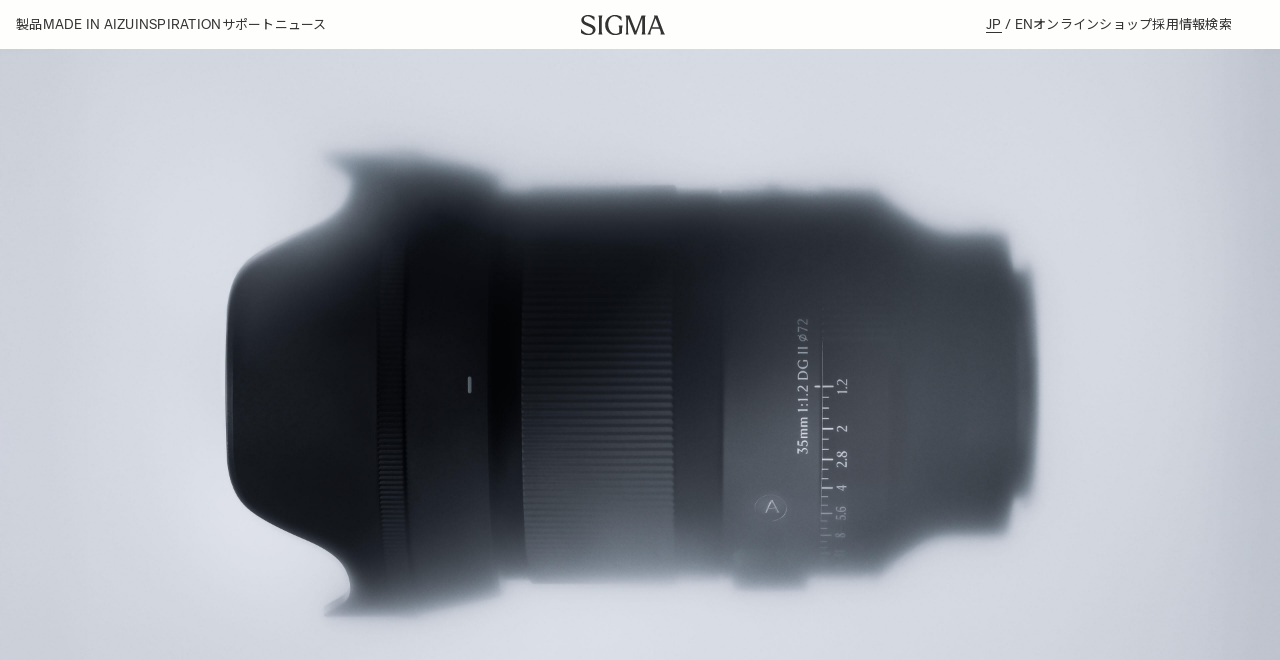

--- FILE ---
content_type: text/html
request_url: https://www.sigma-global.com/jp/
body_size: 3436
content:
<!doctype html>
<html lang="ja">

<head>
<!-- Google Tag Manager -->
<script>(function(w,d,s,l,i){w[l]=w[l]||[];w[l].push({'gtm.start':
new Date().getTime(),event:'gtm.js'});var f=d.getElementsByTagName(s)[0],
j=d.createElement(s),dl=l!='dataLayer'?'&l='+l:'';j.async=true;j.src=
'https://www.googletagmanager.com/gtm.js?id='+i+dl;f.parentNode.insertBefore(j,f);
})(window,document,'script','dataLayer','GTM-WVWTHV6');</script>
<!-- End Google Tag Manager -->
<meta charset="UTF-8">
<meta http-equiv="X-UA-Compatible" content="IE=edge">
<title>Sigma</title>
<meta name="description" content="カメラ・交換レンズメーカーSigmaの公式グローバルサイトです。製品情報、企業情報、サポート情報や修理・点検に関するご案内、最新ニュース、ブランドコンテンツなどをご覧いただけます。">
<meta name="keywords" content="">
<link rel="canonical" href="https://www.sigma-global.com/jp/">
<meta name="viewport" content="width=device-width, initial-scale=1">
<meta name="format-detection" content="telephone=no">
<link rel="shortcut icon" href="/favicon.ico">
<meta name="apple-mobile-web-app-title" content="SIGMA">
<link rel="apple-touch-icon" href="/assets/images/touch/apple-touch-icon-57x57.png" sizes="57x57">
<link rel="apple-touch-icon" href="/assets/images/touch/apple-touch-icon-60x60.png" sizes="60x60">
<link rel="apple-touch-icon" href="/assets/images/touch/apple-touch-icon-72x72.png" sizes="72x72">
<link rel="apple-touch-icon" href="/assets/images/touch/apple-touch-icon-76x76.png" sizes="76x76">
<link rel="apple-touch-icon" href="/assets/images/touch/apple-touch-icon-114x114.png" sizes="114x114">
<link rel="apple-touch-icon" href="/assets/images/touch/apple-touch-icon-120x120.png" sizes="120x120">
<link rel="apple-touch-icon" href="/assets/images/touch/apple-touch-icon-144x144.png" sizes="144x144">
<link rel="apple-touch-icon" href="/assets/images/touch/apple-touch-icon-152x152.png" sizes="152x152">
<link rel="apple-touch-icon" href="/assets/images/touch/apple-touch-icon-180x180.png" sizes="180x180">
<meta property="og:type" content="article">
<meta property="og:site_name" content="Sigma">
<meta property="og:url" content="">
<meta property="og:title" content="Sigma">
<meta property="og:description" content="カメラ・交換レンズメーカーSigmaの公式グローバルサイトです。製品情報、企業情報、サポート情報や修理・点検に関するご案内、最新ニュース、ブランドコンテンツなどをご覧いただけます。">
<meta property="og:image" content="https://www.sigma-global.com/assets/og_image.jpg">
<meta property="og:locale" content="ja_JP">
<meta name="twitter:card" content="summary_large_image">
<meta name="twitter:site" content="@sigma_japan">
<meta name="twitter:title" content="Sigma">
<meta name="twitter:description" content="カメラ・交換レンズメーカーSigmaの公式グローバルサイトです。製品情報、企業情報、サポート情報や修理・点検に関するご案内、最新ニュース、ブランドコンテンツなどをご覧いただけます。">
<meta name="twitter:url" content="">
<meta property="twitter:image" content="https://www.sigma-global.com/assets/og_image.jpg">
<!-- サイト共通CSS読み込み -->
<link rel="stylesheet" href="/common/css/style_jp.css">
<!-- サイト共通JS読み込み -->
<script src="/common/js/jquery.min.js" defer></script>
<script src="/common/js/jquery.easing.js" defer></script>
<script src="/common/js/slick/slick.min.js" defer></script>
<script src="/common/js/micromodal/micromodal.min.js" defer></script>
<script src="/common/js/jsrender.min.js" defer></script>
<link rel="stylesheet" href="/common/css/_plugin/swiper/swiper-bundle.min.css">
<link rel="stylesheet" href="/common/css/_plugin/photoswipe/photoswipe.css">
<script src="/common/css/_plugin/photoswipe/photoswipe.umd.min.js" defer></script>
<script src="/common/css/_plugin/photoswipe/photoswipe-lightbox.umd.min.js" defer></script>
<script src="/common/css/_plugin/swiper/swiper-bundle.min.js" defer></script>
<script src="/common/js/common.js" defer></script>
</head>


<body>
  <!-- Google Tag Manager (noscript) -->
<noscript><iframe src="https://www.googletagmanager.com/ns.html?id=GTM-WVWTHV6"
height="0" width="0" style="display:none;visibility:hidden"></iframe></noscript>
<!-- End Google Tag Manager (noscript) -->
  <a href="#l-mainCts" class="c-skipLink">本文へ移動</a>
  <div class="l-wrap">
    <!-- include virtual="/jp/include/include_header.inc" -->
    <main class="l-main"">
        <section class="c-heroBlock --type-headline">
    <picture class="c-heroBlock__img">
    <source media="(max-width: 1200px)" srcset="/images/a025_35_12_hero_top_mobile.jpg">
    <img alt="" src="/images/a025_35_12_hero_top.jpg">
  </picture>
      <a href="/jp/lenses/a025_35_12/">
      <div class="c-heroBlock__headline l-inr --type-technical">
      </div>
    </a>
  </section>
<div class="l-background" data-js-background></div>
<div class="l-idt">
      <section class="l-blockSpacing">
        <div class="l-wid700-pc">
            <h2 class="f-h2Jp --text-center --spacing-24 f-uppercaseJp"><p class="first-child last-child">ART 35<span class="f-lowercase first-child last-child">mm</span> F1.2 DG II</p></h2>
<div class="f-txtJp c-txtBlock  --spacing-24"><div class="l-wid500-pc">
<p style="text-align: center;">Sigma 35mm F1.2 DG II | Artは、2019年に世界初のミラーレス用35mm F1.2として発売したSigma 35mm F1.2 DG DN | Artの後継機です。<br /> <br /> 明るさ、光学性能、小型軽量、操作性、すべてを妥協することなく仕上げたF1.2大口径広角レンズです。</p>
<p style="text-align: center; margin-top: 0;"><a href="/jp/lenses/a025_35_12/" class="m-txtLink --spacing-24">詳しく見る</a></p>
</div></div>
<div class="f-txtJp c-txtBlock  --spacing-24"><div class="--spacing-16">
<p class="--spacing-120"><a href="/jp/shooting-with-sigma/a025_35_12_yuichiro_fujishiro/"><img alt="" src="/images/Yuichiro_Fujishiro_photo.jpg" /></a></p>
</div>
<div class="">
<p><span>荒々しき、伝統の足音<br />BY 藤代 雄一朗</span></p>
</div>
<div class="--spacing-12">
<p class="f-ul"><span>ART 35mm F1.2 DG II</span></p>
</div></div>
        </div>
      </section>
    </div>
<div class="l-blockSpacing l-idt">
      <h2 class="f-uppercaseJp --text-center">NEW PRODUCTS</h2>
      <section class="l-panelGrid l-blockInternalSpacing --content-start --panel-2-pc"  >
      <div class="c-coverBlock">
    <picture class="c-coverBlock__img">
    <source media="(max-width: 1200px)" srcset="/images/product_s025_200_2_sports.jpg">
    <img alt="" src="/images/product_s025_200_2_sports.jpg">
  </picture>
    <div class="c-coverBlock__headline l-inr --type-medium">
      <h3 class="f-h3Jp --text-center --spacing-0 "><p class="first-child last-child --spacing-56">SPORTS<br class="first-child last-child">200mm F2 DG OS</p></h3>
<div class="f-txtJp c-txtBlock  --spacing-0"><p style="text-align: center;"><a href="/jp/lenses/s025_200_2/" class="m-txtLink --spacing-24">詳しく見る</a></p></div>
    </div>
  </div>
<div class="c-coverBlock">
    <picture class="c-coverBlock__img">
    <source media="(max-width: 1200px)" srcset="/images/product_a025_17_40_18_art.jpg">
    <img alt="" src="/images/product_a025_17_40_18_art.jpg">
  </picture>
    <div class="c-coverBlock__headline l-inr --type-medium">
      <h3 class="f-h3Jp --text-center --spacing-0 "><p class="first-child last-child --spacing-56">ART<br class="first-child last-child">17–40mm F1.8 DC</p></h3>
<div class="f-txtJp c-txtBlock  --spacing-0"><p style="text-align: center;"><a href="/jp/lenses/a025_17_40_18/" class="m-txtLink --spacing-24">詳しく見る</a></p></div>
    </div>
  </div>
    </section>
</div>
<div class="l-blockSpacing l-idt">
      <h2 class="f-uppercaseJp --text-center">FEATURED PRODUCTS</h2>
      <section class="l-panelGrid l-blockInternalSpacing --content-start --panel-3-pc" data-js-product-set >
      <!-- common_sub_product_freee_img_pc_asset -->
<!-- common_sub_product_freee_img_sp_asset -->
<!-- common_sub_product_freee_blank -->
<div class="m-productCard">
      <a class="" href="/jp/lenses/c025_12_14/" >
      <picture class="">
        <source media="(max-width: 768px)" srcset="/images/c025_12_14_product_img01.png">
        <img alt="" src="/images/c025_12_14_product_img01.png">
      </picture>
        <p class="--spacing-16">CONTEMPORARY<br>12mm F1.4 DC</p>
      </a>
</div>
<!-- common_sub_product_freee_img_pc_asset -->
<!-- common_sub_product_freee_img_sp_asset -->
<!-- common_sub_product_freee_blank -->
<div class="m-productCard">
      <a class="" href="/jp/lenses/c025_20_200_35_63/" >
      <picture class="">
        <source media="(max-width: 768px)" srcset="/images/c025_20_200_35_63_product_img01.png">
        <img alt="" src="/images/c025_20_200_35_63_product_img01.png">
      </picture>
        <p class="--spacing-16">CONTEMPORARY<br>20–200mm F3.5–6.3 DG</p>
      </a>
</div>
<!-- common_sub_product_freee_img_pc_asset -->
<!-- common_sub_product_freee_img_sp_asset -->
<!-- common_sub_product_freee_blank -->
<div class="m-productCard">
      <a class="" href="/jp/lenses/c025_16_300_35_67/" >
      <picture class="">
        <source media="(max-width: 768px)" srcset="/images/c025_16_300_35_67_product_img01.png">
        <img alt="" src="/images/c025_16_300_35_67_product_img01.png">
      </picture>
        <p class="--spacing-16">CONTEMPORARY<br>16–300mm F3.5–6.7 DC OS</p>
      </a>
</div>
    </section>
</div>
<section class="l-blockSpacing">
    <div class="c-coverBlock">
      <div class="">
    <section class="">
      <div class="l-line-12-pc">
          <div class="c-coverBlock">
            <div class="c-coverBlock__img " data-js-video>
    <video style="width: 100%;" src="/images/made_in_aizu_hero.mp4" class="video-thumbnail" controls="false" disablepictureinpicture="" preload="none" loop="true" playsinline poster="/images/made_in_aizu_hero.jpg" controlslist="nodownload"></video>
  </div>
          </div>
      </div>
    </section>
  </div>
      <div class="c-coverBlock__headline l-inr --type-medium">
        <h1 class="f-h1Jp --text-center --spacing-0 "><p class="first-child last-child">MADE IN AIZU</p></h1>
<div class="f-txtJp c-txtBlock  --spacing-24"><div class="l-wid500-pc">
<p style="text-align: center;">Sigmaは、本物の品質と革新性こそが何より大切だと信じています。会津工場から出荷されるすべての製品は、使う人の期待を超えるよう設計されています。写真家や映画制作者がSigmaの製品を手にするとき、新たな表現の可能性とともに、信頼できる撮影道具としてのクオリティを確信できるのです。</p>
<p style="text-align: center; margin-top: 0;"><a href="/jp/about/" class="m-txtLink --spacing-24">詳しく見る</a></p>
</div></div>
      </div>
    </div>
  </section>
<div class="l-blockSpacing l-idt">
      <h2 class="f-uppercaseJp --text-center">THE BF CAMERA</h2>
      <section class="l-panelGrid l-blockInternalSpacing --content-start --panel-2-pc"  >
      <div class="c-coverBlock">
    <div class="c-coverBlock">
    <picture class="c-coverBlock__img">
      <source srcset="/images/product_Ola_Rindal_bf.jpg" media="(max-width: 1200px)">
      <img src="/images/product_Ola_Rindal_bf.jpg" alt="">
    </picture>
  </div>
    <div class="c-coverBlock__headline l-inr --type-medium">
      <h3 class="f-h3Jp --text-center --spacing-0 f-uppercaseJp"><p class="first-child last-child">SHOT ON BF — <br class="first-child last-child">OLA RINDAL</p></h3>
<div class="f-txtJp c-txtBlock f-ulJp --spacing-0"><p style="text-align: center;"><a href="/jp/shooting-with-sigma/ola_rindal_bf/" class="m-txtLink --spacing-24">詳しく見る</a></p></div>
    </div>
  </div>
<div class="c-coverBlock">
    <div class="c-coverBlock">
      <div class="c-coverBlock__img " data-js-video>
    <video style="width: 100%;" src="/images/bf_hero_top.mp4" class="video-thumbnail" controls="false" disablepictureinpicture="" preload="none" loop="true" playsinline poster="/images/bf_hero_top_thum.jpg" controlslist="nodownload"></video>
  </div>
    </div>
    <div class="c-coverBlock__headline l-inr --type-medium">
      <h3 class="f-h3Jp --text-center --spacing-0 "><p class="first-child">THE BEAUTY OF A</p>
<p class="last-child">SIMPLE THING</p></h3>
<div class="f-txtJp c-txtBlock  --spacing-0"><p style="text-align: center;"><a href="/jp/cameras/bf/" class="m-txtLink --spacing-24">詳しく見る</a></p></div>
    </div>
  </div>
    </section>
</div>
<div class="l-blockSpacing l-idt">
      <h2 class="f-uppercaseJp --text-center">製品ラインアップ</h2>
      <section class="l-panelGrid l-blockInternalSpacing --content-start --panel-3-pc"  >
      <div class="">
    <picture class="">
      <source srcset="/images/lenses_product_img01.png" media="(max-width: 1200px)">
      <img src="/images/lenses_product_img01.png" alt="">
    </picture>
    <div class="--spacing-16">
  <div class="">
      <div class="m-contentCard first-child last-child">
<p class="f-uppercase f-enSerif first-child">LENSES</p>
<p class="--spacing-16">Sigmaは、レンズを3つのラインに分類し、それぞれ明確な設計コンセプトに基づき開発しています。撮影者が思い描く光景を具現化するための、最適なレンズ選びをサポートします。</p>
<p class="last-child"><a href="/jp/lenses/our-lenses/" class="m-txtLink --spacing-24 first-child last-child">詳しく見る</a></p>
</div>
  </div>
</div>
  </div>
<div class="">
    <picture class="">
      <source srcset="/images/cine_lenses_product_img01.png" media="(max-width: 1200px)">
      <img src="/images/cine_lenses_product_img01.png" alt="">
    </picture>
    <div class="--spacing-16">
  <div class="">
      <div class="m-contentCard first-child last-child">
<p class="f-uppercase f-enSerif first-child">CINE LENSES</p>
<p class="--spacing-16">Sigmaのシネレンズは、ハイエンドな映画制作の厳しい要求に応えるように設計されています。繊細な描写力、優れた信頼性を提供し、プロフェッショナルの創造性をサポートします。</p>
<p class="last-child"><a href="/jp/cine-lenses/our-cine-lenses/" class="m-txtLink --spacing-24 first-child last-child">詳しく見る</a></p>
</div>
  </div>
</div>
  </div>
<div class="">
    <picture class="">
      <source srcset="/images/cameras_product_img01.png" media="(max-width: 1200px)">
      <img src="/images/cameras_product_img01.png" alt="">
    </picture>
    <div class="--spacing-16">
  <div class="">
      <div class="m-contentCard first-child last-child">
<p class="f-uppercase f-enSerif first-child">CAMERAS</p>
<p class="--spacing-16">撮影することの喜び、その本質を形にすることを目指して、Sigmaは常に唯一無二のカメラを提案し続けています。</p>
<p class="last-child"><a href="/jp/cameras/our-cameras/" class="m-txtLink --spacing-24 first-child last-child">詳しく見る</a></p>
</div>
  </div>
</div>
  </div>
    </section>
</div>
    </main>
    <!-- include virtual="/jp/include/include_footer.inc" -->
  </div>
  <!-- include virtual="/jp/include/include_menu.inc" -->
  <!-- include virtual="/jp/include/include_search.inc" -->
</body>


</html>


--- FILE ---
content_type: text/html
request_url: https://www.sigma-global.com/en/
body_size: 3081
content:
<!doctype html>
<html lang="en">

<head>
<!-- Google Tag Manager -->
<script>(function(w,d,s,l,i){w[l]=w[l]||[];w[l].push({'gtm.start':
new Date().getTime(),event:'gtm.js'});var f=d.getElementsByTagName(s)[0],
j=d.createElement(s),dl=l!='dataLayer'?'&l='+l:'';j.async=true;j.src=
'https://www.googletagmanager.com/gtm.js?id='+i+dl;f.parentNode.insertBefore(j,f);
})(window,document,'script','dataLayer','GTM-WVWTHV6');</script>
<!-- End Google Tag Manager -->
<meta charset="UTF-8">
<meta http-equiv="X-UA-Compatible" content="IE=edge">
<title>Sigma</title>
<meta name="description" content="The official global site of camera & lens manufacturing company Sigma.Here you can find information about our company and our products, support, repairs and inspections, as well as news, updates, and branded content.">
<meta name="keywords" content="">
<link rel="canonical" href="https://www.sigma-global.com/en/">
<meta name="viewport" content="width=device-width, initial-scale=1">
<meta name="format-detection" content="telephone=no">
<link rel="shortcut icon" href="/favicon.ico">
<meta name="apple-mobile-web-app-title" content="SIGMA">
<link rel="apple-touch-icon" href="/assets/images/touch/apple-touch-icon-57x57.png" sizes="57x57">
<link rel="apple-touch-icon" href="/assets/images/touch/apple-touch-icon-60x60.png" sizes="60x60">
<link rel="apple-touch-icon" href="/assets/images/touch/apple-touch-icon-72x72.png" sizes="72x72">
<link rel="apple-touch-icon" href="/assets/images/touch/apple-touch-icon-76x76.png" sizes="76x76">
<link rel="apple-touch-icon" href="/assets/images/touch/apple-touch-icon-114x114.png" sizes="114x114">
<link rel="apple-touch-icon" href="/assets/images/touch/apple-touch-icon-120x120.png" sizes="120x120">
<link rel="apple-touch-icon" href="/assets/images/touch/apple-touch-icon-144x144.png" sizes="144x144">
<link rel="apple-touch-icon" href="/assets/images/touch/apple-touch-icon-152x152.png" sizes="152x152">
<link rel="apple-touch-icon" href="/assets/images/touch/apple-touch-icon-180x180.png" sizes="180x180">
<meta property="og:type" content="article">
<meta property="og:site_name" content="Sigma">
<meta property="og:url" content="">
<meta property="og:title" content="Sigma">
<meta property="og:description" content="The official global site of camera &amp; lens manufacturing company Sigma.Here you can find information about our company and our products, support, repairs and inspections, as well as news, updates, and branded content.">
<meta property="og:image" content="https://www.sigma-global.com/assets/og_image.jpg">
<meta property="og:locale" content="en_EN">
<meta name="twitter:card" content="summary_large_image">
<meta name="twitter:site" content="@sigma_japan">
<meta name="twitter:title" content="Sigma">
<meta name="twitter:description" content="The official global site of camera &amp; lens manufacturing company Sigma.Here you can find information about our company and our products, support, repairs and inspections, as well as news, updates, and branded content.">
<meta name="twitter:url" content="">
<meta property="twitter:image" content="https://www.sigma-global.com/assets/og_image.jpg">
<!-- サイト共通CSS読み込み -->
<link rel="stylesheet" href="/common/css/style_en.css">
<!-- サイト共通JS読み込み -->
<script src="/common/js/jquery.min.js" defer></script>
<script src="/common/js/jquery.easing.js" defer></script>
<script src="/common/js/slick/slick.min.js" defer></script>
<script src="/common/js/micromodal/micromodal.min.js" defer></script>
<script src="/common/js/jsrender.min.js" defer></script>
<link rel="stylesheet" href="/common/css/_plugin/swiper/swiper-bundle.min.css">
<link rel="stylesheet" href="/common/css/_plugin/photoswipe/photoswipe.css">
<script src="/common/css/_plugin/photoswipe/photoswipe.umd.min.js" defer></script>
<script src="/common/css/_plugin/photoswipe/photoswipe-lightbox.umd.min.js" defer></script>
<script src="/common/css/_plugin/swiper/swiper-bundle.min.js" defer></script>
<script src="/common/js/common.js" defer></script>
</head>


<body>
  <!-- Google Tag Manager (noscript) -->
<noscript><iframe src="https://www.googletagmanager.com/ns.html?id=GTM-WVWTHV6"
height="0" width="0" style="display:none;visibility:hidden"></iframe></noscript>
<!-- End Google Tag Manager (noscript) -->
  <a href="#l-mainCts" class="c-skipLink">本文へ移動</a>
  <div class="l-wrap">
    <!-- include virtual="/en/include/include_header.inc" -->
    <main class="l-main"">
        <section class="c-heroBlock --type-headline">
    <picture class="c-heroBlock__img">
    <source media="(max-width: 1200px)" srcset="/images/a025_35_12_hero_top_mobile.jpg">
    <img alt="" src="/images/a025_35_12_hero_top.jpg">
  </picture>
      <a href="/en/lenses/a025_35_12/">
      <div class="c-heroBlock__headline l-inr --type-technical">
      </div>
    </a>
  </section>
<div class="l-background" data-js-background></div>
<div class="l-idt">
      <section class="l-blockSpacing">
        <div class="l-wid700-pc">
            <h2 class="f-h2 --text-center --spacing-24 f-uppercase"><p class="first-child last-child">ART 35<span class="f-lowercase first-child last-child">mm</span> F1.2 DG II</p></h2>
<div class="c-txtBlock  --spacing-24"><div class="l-wid500-pc">
<p style="text-align: center;">Great made better: the exceptional resolving power and beautiful bokeh of Sigma’s world-leading 35mm F1.2 in a smaller, lighter body. The Sigma 35mm F1.2 DG II | Art is an exceptional, uncompromising lens that achieves the perfect balance of optical performance, brightness, compact size, light weight and ease of use.</p>
<p style="text-align: center;"><a href="/en/lenses/a025_35_12/" class="m-txtLink --spacing-24">EXPLORE MORE</a></p>
</div></div>
<div class="c-txtBlock  --spacing-24"><div class="--spacing-16">
<p class="--spacing-120"><a href="/en/shooting-with-sigma/a025_35_12_yuichiro_fujishiro/"><img alt="" src="/images/Yuichiro_Fujishiro_photo.jpg" /></a></p>
</div>
<div class="">
<p><span>BENEVOLENT DEMONS IN THE NIGHT <br />BY YUICHIRO FUJISHIRO</span></p>
</div>
<div class="--spacing-12">
<p class="f-ul"><span>ART 35mm F1.2 DG II</span></p>
</div></div>
        </div>
      </section>
    </div>
<div class="l-blockSpacing l-idt">
      <h2 class="f-uppercase --text-center">NEW PRODUCTS</h2>
      <section class="l-panelGrid l-blockInternalSpacing --content-start --panel-2-pc"  >
      <div class="c-coverBlock">
    <picture class="c-coverBlock__img">
    <source media="(max-width: 1200px)" srcset="/images/product_s025_200_2_sports.jpg">
    <img alt="" src="/images/product_s025_200_2_sports.jpg">
  </picture>
    <div class="c-coverBlock__headline l-inr --type-medium">
      <h3 class="f-h3 --text-center --spacing-0 "><p class="first-child last-child --spacing-56">SPORTS<br class="first-child last-child">200mm F2 DG OS</p></h3>
<div class="c-txtBlock  --spacing-0"><p style="text-align: center;"><a href="/en/lenses/s025_200_2/" class="m-txtLink --spacing-24">EXPLORE MORE</a></p></div>
    </div>
  </div>
<div class="c-coverBlock">
    <picture class="c-coverBlock__img">
    <source media="(max-width: 1200px)" srcset="/images/product_a025_17_40_18_art.jpg">
    <img alt="" src="/images/product_a025_17_40_18_art.jpg">
  </picture>
    <div class="c-coverBlock__headline l-inr --type-medium">
      <h3 class="f-h3 --text-center --spacing-0 "><p class="first-child last-child --spacing-56">ART<br class="first-child last-child">17–40mm F1.8 DC</p></h3>
<div class="c-txtBlock  --spacing-0"><p style="text-align: center;"><a href="/en/lenses/a025_17_40_18/" class="m-txtLink --spacing-24">EXPLORE MORE</a></p></div>
    </div>
  </div>
    </section>
</div>
<div class="l-blockSpacing l-idt">
      <h2 class="f-uppercase --text-center">FEATURED PRODUCTS</h2>
      <section class="l-panelGrid l-blockInternalSpacing --content-start --panel-3-pc" data-js-product-set >
      <!-- common_sub_product_freee_img_pc_asset -->
<!-- common_sub_product_freee_img_sp_asset -->
<!-- common_sub_product_freee_blank -->
<div class="m-productCard">
      <a class="" href="/en/lenses/c025_12_14/" >
      <picture class="">
        <source media="(max-width: 768px)" srcset="/images/c025_12_14_product_img01.png">
        <img alt="" src="/images/c025_12_14_product_img01.png">
      </picture>
        <p class="--spacing-16">CONTEMPORARY<br>12mm F1.4 DC</p>
        </a>
</div>
<!-- common_sub_product_freee_img_pc_asset -->
<!-- common_sub_product_freee_img_sp_asset -->
<!-- common_sub_product_freee_blank -->
<div class="m-productCard">
      <a class="" href="/en/lenses/c025_20_200_35_63/" >
      <picture class="">
        <source media="(max-width: 768px)" srcset="/images/c025_20_200_35_63_product_img01.png">
        <img alt="" src="/images/c025_20_200_35_63_product_img01.png">
      </picture>
        <p class="--spacing-16">CONTEMPORARY<br>20–200mm F3.5–6.3 DG</p>
        </a>
</div>
<!-- common_sub_product_freee_img_pc_asset -->
<!-- common_sub_product_freee_img_sp_asset -->
<!-- common_sub_product_freee_blank -->
<div class="m-productCard">
      <a class="" href="/en/lenses/c025_16_300_35_67/" >
      <picture class="">
        <source media="(max-width: 768px)" srcset="/images/c025_16_300_35_67_product_img01.png">
        <img alt="" src="/images/c025_16_300_35_67_product_img01.png">
      </picture>
        <p class="--spacing-16">CONTEMPORARY<br>16–300mm F3.5–6.7 DC OS</p>
        </a>
</div>
    </section>
</div>
<section class="l-blockSpacing">
    <div class="c-coverBlock">
      <div class="">
    <section class="">
      <div class="l-line-12-pc">
          <div class="c-coverBlock">
            <div class="c-coverBlock__img " data-js-video>
    <video style="width: 100%;" src="/images/made_in_aizu_hero.mp4" class="video-thumbnail" controls="false" disablepictureinpicture="" preload="none" loop="true" playsinline poster="/images/made_in_aizu_hero.jpg" controlslist="nodownload"></video>
  </div>
          </div>
      </div>
    </section>
  </div>
      <div class="c-coverBlock__headline l-inr --type-medium">
        <h1 class="f-h1 --text-center --spacing-0 "><p class="first-child last-child">MADE IN AIZU</p></h1>
<div class="c-txtBlock  --spacing-24"><div class="l-wid500-pc">
<p sytle="text-align: center;">We believe in quality and innovation without compromise. Every lens, camera and accessory is fully designed, sourced and engineered in Japan to meet our high expectations. The words "Made in Aizu, Japan" encapsulate our commitment to exceptional equipment that expands the possibilities of photography and filmmaking.</p>
<p style="text-align: center; margin-top: 0;"><a href="/en/about/" class="m-txtLink --spacing-24">Read more</a></p>
</div></div>
      </div>
    </div>
  </section>
<div class="l-blockSpacing l-idt">
      <h2 class="f-uppercase --text-center">THE BF CAMERA</h2>
      <section class="l-panelGrid l-blockInternalSpacing --content-start --panel-2-pc"  >
      <div class="c-coverBlock">
    <div class="c-coverBlock">
    <picture class="c-coverBlock__img">
      <source srcset="/images/product_Ola_Rindal_bf.jpg" media="(max-width: 1200px)">
      <img src="/images/product_Ola_Rindal_bf.jpg" alt="">
    </picture>
  </div>
    <div class="c-coverBlock__headline l-inr --type-medium">
      <h3 class="f-h3 --text-center --spacing-0 f-uppercase"><p class="first-child last-child">SHOT ON BF — <br class="first-child last-child">OLA RINDAL</p></h3>
<div class="c-txtBlock f-ul --spacing-0"><p style="text-align: center;"><a href="/en/shooting-with-sigma/ola_rindal_bf/" class="m-txtLink --spacing-24">EXPLORE STORY</a></p></div>
    </div>
  </div>
<div class="c-coverBlock">
    <div class="c-coverBlock">
      <div class="c-coverBlock__img " data-js-video>
    <video style="width: 100%;" src="/images/bf_hero_top.mp4" class="video-thumbnail" controls="false" disablepictureinpicture="" preload="none" loop="true" playsinline poster="/images/bf_hero_top_thum.jpg" controlslist="nodownload"></video>
  </div>
    </div>
    <div class="c-coverBlock__headline l-inr --type-medium">
      <h3 class="f-h3 --text-center --spacing-0 "><p class="first-child">THE BEAUTY OF A</p>
<p class="last-child">SIMPLE THING</p></h3>
<div class="c-txtBlock  --spacing-0"><p style="text-align: center;"><a href="/en/cameras/bf/" class="m-txtLink --spacing-24">EXPLORE MORE</a></p></div>
    </div>
  </div>
    </section>
</div>
<div class="l-blockSpacing l-idt">
      <h2 class="f-uppercase --text-center">PRODUCT CATEGORIES</h2>
      <section class="l-panelGrid l-blockInternalSpacing --content-start --panel-3-pc"  >
      <div class="">
    <picture class="">
      <source srcset="/images/lenses_product_img01.png" media="(max-width: 1200px)">
      <img src="/images/lenses_product_img01.png" alt="">
    </picture>
    <div class="--spacing-16">
  <div class="">
      <div class="m-contentCard first-child last-child">
<p class="f-uppercase first-child">LENSES</p>
<p class="--spacing-16">Our lenses are organized into three distinct lines to clarify the intent and concept behind their design. These categories guide photographers in choosing the right lens without restricting their vision.</p>
<p class="last-child"><a href="/en/lenses/our-lenses/" class="m-txtLink --spacing-24 first-child last-child">Read more</a></p>
</div>
  </div>
</div>
  </div>
<div class="">
    <picture class="">
      <source srcset="/images/cine_lenses_product_img01.png" media="(max-width: 1200px)">
      <img src="/images/cine_lenses_product_img01.png" alt="">
    </picture>
    <div class="--spacing-16">
  <div class="">
      <div class="m-contentCard first-child last-child">
<p class="f-uppercase first-child">CINE LENSES</p>
<p class="--spacing-16">Engineered for high-end filmmaking, our revolutionary Cine Lenses answer the needs of modern cinematic productions with outstanding quality.</p>
<p class="last-child"><a href="/en/cine-lenses/our-cine-lenses/" class="m-txtLink --spacing-24 first-child last-child">Read more</a></p>
</div>
  </div>
</div>
  </div>
<div class="">
    <picture class="">
      <source srcset="/images/cameras_product_img01.png" media="(max-width: 1200px)">
      <img src="/images/cameras_product_img01.png" alt="">
    </picture>
    <div class="--spacing-16">
  <div class="">
      <div class="m-contentCard first-child last-child">
<p class="f-uppercase first-child">CAMERAS</p>
<p class="--spacing-16">The joy of photography goes beyond mere technical perfection. Our unique cameras are designed and engineered to inspire creativity in every moment.</p>
<p class="last-child"><a href="/en/cameras/our-cameras/" class="m-txtLink --spacing-24 first-child last-child">Read more</a></p>
</div>
  </div>
</div>
  </div>
    </section>
</div>
    </main>
    <!-- include virtual="/en/include/include_footer.inc" -->
  </div>
  <!-- include virtual="/en/include/include_menu.inc" -->
  <!-- include virtual="/en/include/include_search.inc" -->
</body>


</html>


--- FILE ---
content_type: text/css
request_url: https://www.sigma-global.com/common/css/style_jp.css
body_size: 569
content:
/*===========================================================================
共通CSS読み込み
===========================================================================*/
/* foundation
------------------------------------*/
@import url("./_foundation/_reset.css");
@import url("./_foundation/_base_jp.css");


/* layout
------------------------------------*/
@import url("./_layout/_layout.css");
@import url("./_layout/_header.css");
@import url("./_layout/_footer.css");


/* object
------------------------------------*/
@import url("./_object/_component.css");
@import url("./_object/_module.css");

/* plugin
------------------------------------*/
@import url("./_plugin/_slick.css");

@import url("./_foundation/_modifier.css");


--- FILE ---
content_type: text/css
request_url: https://www.sigma-global.com/common/css/_foundation/_reset.css
body_size: 458
content:
* {
	box-sizing: border-box;
}

html,
body,
div,
span,
applet,
object,
iframe,
h1,
h2,
h3,
h4,
h5,
h6,
p,
blockquote,
pre,
a,
abbr,
acronym,
address,
big,
cite,
code,
del,
dfn,
em,
img,
ins,
kbd,
q,
s,
samp,
small,
strike,
strong,
sub,
sup,
tt,
var,
b,
u,
i,
center,
dl,
dt,
dd,
ol,
ul,
li,
fieldset,
form,
label,
legend,
table,
caption,
tbody,
tfoot,
thead,
tr,
th,
td,
article,
aside,
canvas,
details,
embed,
figure,
figcaption,
footer,
header,
hgroup,
menu,
nav,
output,
ruby,
section,
summary,
time,
mark,
audio,
video {
	margin: 0;
	padding: 0;
	border: 0;
	font-size: 100%;
	font: inherit;
	vertical-align: baseline;
}
/* HTML5 display-role reset for older browsers */
article,
aside,
details,
figcaption,
figure,
picture,
footer,
header,
hgroup,
menu,
nav,
section,
main {
	display: block;
}
body {
	line-height: 1;
}
ol,
ul {
	list-style: none;
}
blockquote,
q {
	quotes: none;
}
blockquote:before,
blockquote:after,
q:before,
q:after {
	content: "";
	content: none;
}
table {
	border-collapse: collapse;
	border-spacing: 0;
}
img {
	vertical-align: bottom;
}
input,
textarea {
	-webkit-appearance: none;
	-moz-appearance: none;
	appearance: none;
	box-shadow: none;
	border: none;
	padding: 0;
}
select {
	border: none;
	-webkit-appearance: none;
	-moz-appearance: none;
	appearance: none;
	box-shadow: none;
	border: none;
	padding: 0;
	cursor: pointer;
}
input:focus,
textarea:focus {
	outline: none;
}
button {
	-webkit-appearance: none;
	-moz-appearance: none;
	appearance: none;
	box-shadow: none;
	border: none;
	cursor: pointer;
	background: none;
	padding: 0;
	cursor: pointer;
}

--- FILE ---
content_type: text/css
request_url: https://www.sigma-global.com/common/css/_layout/_layout.css
body_size: 2554
content:
/*===========================================================================
layout
全ページ共通レイアウト用CSS
接頭辞【.l-】
===========================================================================*/
html {
  --grid-num: 16rem;
  --idt-num: 16rem;
}
/* SP
----------------------------------*/
@media screen and (max-width: 1200px) {
  html {
    --grid-num: 8rem;
    --idt-num: 16rem;
  }
}




/* .wrap関連
------------------------------------*/
.l-wrap {
  /* min-width: 1000rem; */
  /* display: flex;
  flex-wrap: wrap; */
  overflow: clip;
  padding-top: var(--header-height);
  z-index: 1000;
}
/* SP
-------------------------------------*/
@media screen and (max-width: 1200px) {
  .l-wrap {
    min-width: 0;
    padding-top: var(--header-height-sp);
    display: block;
  }
}


/* コンテンツ幅/固定余白関連
------------------------------------*/
.l-inr {
  padding: var(--idt-num);
}
.l-idt {
  padding: 0 var(--idt-num);
}
.l-inrIdt {
  padding: 0 var(--grid-num);
}
.l-wid {
  max-width: 1200rem;
  margin: 0 auto;
}



.l-line-1 {
  width: calc(((100% - 176rem) / 12) * 1 + (0 * var(--grid-num)));
  margin: 0 auto;
}
.l-line-2 {
    width: calc(((100% - 176rem) / 12) * 2 + (1 * var(--grid-num)));
    margin: 0 auto;
}
.l-line-3 {
    width: calc(((100% - 176rem) / 12) * 3 + (2 * var(--grid-num)));
    margin: 0 auto;
}
.l-line-4 {
    width: calc(((100% - 176rem) / 12) * 4 + (3 * var(--grid-num)));
    margin: 0 auto;
}
.l-line-5 {
    width: calc(((100% - 176rem) / 12) * 5 + (4 * var(--grid-num)));
    margin: 0 auto;
}
.l-line-6 {
    width: calc(((100% - 176rem) / 12) * 6 + (5 * var(--grid-num)));
    margin: 0 auto;
}
.l-line-7 {
    width: calc(((100% - 176rem) / 12) * 7 + (6 * var(--grid-num)));
    margin: 0 auto;
}
.l-line-8 {
    width: calc(((100% - 176rem) / 12) * 8 + (7 * var(--grid-num)));
    margin: 0 auto;
}
.l-line-9 {
    width: calc(((100% - 176rem) / 12) * 9 + (8 * var(--grid-num)));
    margin: 0 auto;
}
.l-line-10 {
    width: calc(((100% - 176rem) / 12) * 10 + (9 * var(--grid-num)));
    margin: 0 auto;
}
.l-line-11 {
    width: calc(((100% - 176rem) / 12) * 11 + (10 * var(--grid-num)));
    margin: 0 auto;
}
.l-line-12 {
    width: calc(((100% - 176rem) / 12) * 12 + (11 * var(--grid-num)));
    margin: 0 auto;
}


/* PC
----------------------------------*/
@media screen and (min-width: 1201px) {
  .l-text-pc {
    padding-right: var(--spacing-120);
  }
  .l-wid500-pc {
		max-width: 500rem;
		margin: 0 auto;
	}
	.l-wid560-pc {
		max-width: 560rem;
		margin: 0 auto;
	}
  .l-wid600-pc {
		max-width: 600rem;
		margin: 0 auto;
	}
  .l-wid700-pc {
		max-width: 700rem;
		margin: 0 auto;
	}
  .l-wid1184-pc {
		max-width: 1184rem;
		margin: 0 auto;
	}
  .l-line-1-pc {
    width: calc(((100% - 176rem) / 12) * 1 + (0 * var(--grid-num)));
    margin: 0 auto;
  }
  .l-line-2-pc {
      width: calc(((100% - 176rem) / 12) * 2 + (1 * var(--grid-num)));
      margin: 0 auto;
  }
  .l-line-3-pc {
      width: calc(((100% - 176rem) / 12) * 3 + (2 * var(--grid-num)));
      margin: 0 auto;
  }
  .l-line-4-pc {
      width: calc(((100% - 176rem) / 12) * 4 + (3 * var(--grid-num)));
      margin: 0 auto;
  }
  .l-line-5-pc {
      width: calc(((100% - 176rem) / 12) * 5 + (4 * var(--grid-num)));
      margin: 0 auto;
  }
  .l-line-6-pc {
      width: calc(((100% - 176rem) / 12) * 6 + (5 * var(--grid-num)));
      margin: 0 auto;
  }
  .l-line-7-pc {
      width: calc(((100% - 176rem) / 12) * 7 + (6 * var(--grid-num)));
      margin: 0 auto;
  }
  .l-line-8-pc {
      width: calc(((100% - 176rem) / 12) * 8 + (7 * var(--grid-num)));
      margin: 0 auto;
  }
  .l-line-9-pc {
      width: calc(((100% - 176rem) / 12) * 9 + (8 * var(--grid-num)));
      margin: 0 auto;
  }
  .l-line-10-pc {
      width: calc(((100% - 176rem) / 12) * 10 + (9 * var(--grid-num)));
      margin: 0 auto;
  }
  .l-line-11-pc {
      width: calc(((100% - 176rem) / 12) * 11 + (10 * var(--grid-num)));
      margin: 0 auto;
  }
  .l-line-12-pc {
      width: calc(((100% - 176rem) / 12) * 12 + (11 * var(--grid-num)));
      margin: 0 auto;
  }
  .l-grid .l-line-1-pc,
  .l-grid .l-line-2-pc,
  .l-grid .l-line-3-pc,
  .l-grid .l-line-4-pc,
  .l-grid .l-line-5-pc,
  .l-grid .l-line-6-pc,
  .l-grid .l-line-7-pc,
  .l-grid .l-line-8-pc,
  .l-grid .l-line-9-pc,
  .l-grid .l-line-10-pc,
  .l-grid .l-line-11-pc,
  .l-grid .l-line-12-pc {
      margin: 0;
  }
}
/* SP
----------------------------------*/
@media screen and (max-width: 1200px) {
  .l-wid {
    max-width: none;
  }
  .l-line-all {
    width: 100%;
  }
  .l-line-1-sp {
    width: calc(((100% - 24rem) / 4) * 1 + (0 * var(--grid-num)));
    margin: 0 auto;
  }
  .l-line-2-sp {
      width: calc(((100% - 24rem) / 4) * 2 + (1 * var(--grid-num)));
      margin: 0 auto;
  }
  .l-line-3-sp {
      width: calc(((100% - 24rem) / 4) * 3 + (2 * var(--grid-num)));
      margin: 0 auto;
  }
  .l-line-4-sp {
      width: calc(((100% - 24rem) / 4) * 4 + (3 * var(--grid-num)));
      margin: 0 auto;
  }
}

/*====================================
背景ブロック
====================================*/
.l-background {
  background-color: #FFF;
  z-index: 10;
  position: relative;
  margin-top: calc(100vh - var(--header-height));
}
.l-support {
  background-color: var(--back-color-Sand);
}
/* SP
----------------------------------*/
@media screen and (max-width: 1200px) {
  .l-background {
    background-color: #FFF;
    z-index: 10;
    position: relative;
    margin-top: calc(100vh - var(--header-height));
  }
}

/*====================================
スペーシング関連
====================================*/
:root {
  --spacing-02: 2rem;
  --spacing-04: 4rem;
  --spacing-08: 8rem;
  --spacing-12: 12rem;
  --spacing-16: 16rem;
  --spacing-20: 20rem;
  --spacing-24: 24rem;
  --spacing-32: 32rem;
  --spacing-40: 40rem;
  --spacing-48: 48rem;
  --spacing-56: 56rem;
  --spacing-64: 64rem;
  --spacing-72: 72rem;
  --spacing-80: 80rem;
  --spacing-88: 88rem;
  --spacing-96: 96rem;
  --spacing-120: 120rem;
  --spacing-160: 160rem;
  --spacing-200: 200rem;
}
.l-blockSpacing {
  padding-top: var(--spacing-160);
}
.l-blockSpacing.--type-half {
  padding-top: var(--spacing-80);
}
/* SP
----------------------------------*/
@media screen and (max-width: 1200px) {
  .l-blockSpacing {
    padding-top: var(--spacing-96);
  }
}

.l-blockMargin {
  margin-top: var(--spacing-16);
}
.l-blockMargin.--type-half {
  padding-top: var(--spacing-8);
}
/* SP
----------------------------------*/
@media screen and (max-width: 1200px) {
  .l-blockMargin {
  }
}

.l-blockLowSpacing {
  margin-top: var(--spacing-32);
}
/* SP
----------------------------------*/
@media screen and (max-width: 1200px) {
  .l-blockLowSpacing {
    margin-top: var(--spacing-24);
  }
}

/* 以下が余白のベース */
.l-blockInternalSpacing {
  margin-top: var(--spacing-80);
}
.l-blockInternalSpacing.--type-half {
  margin-top: var(--spacing-40);
}
/* SP
----------------------------------*/
@media screen and (max-width: 1200px) {
  .l-blockInternalSpacing {
    margin-top: var(--spacing-64);
  }
}

/*====================================
フレックス
====================================*/
.l-grid {
  display: flex;
  flex-wrap: wrap;
  gap: 0 var(--grid-num);
}
.l-grid.--gap-64 {
	row-gap: var(--spacing-64);
}
/* PC
----------------------------------*/
@media screen and (min-width: 1201px) {
	.l-grid-pc {
		display: flex;
		flex-wrap: wrap;
		gap: 0 var(--grid-num);
	}
}
/* SP
----------------------------------*/
@media screen and (max-width: 1200px) {
	.l-grid-sp {
		display: flex;
		flex-wrap: wrap;
		gap: 0 var(--grid-num);
	}
}


/*====================================
パネルグリッド
====================================*/
.l-panelGrid {
  display: flex;
  flex-wrap: wrap;
  gap: var(--spacing-80) var(--grid-num);
}
.l-panelGrid.--gap-64 {
	row-gap: var(--spacing-64);
}
/* SP
----------------------------------*/
@media screen and (max-width: 1200px) {
	.l-panelGrid {
		row-gap: var(--spacing-64);
	}
}

/*====================================
横のインデント
====================================*/
.l-indent {
  padding-left: var(--spacing-16);
}



.l-slide {
  padding: var(--spacing-16) var(--spacing-32) var(--spacing-40);
  position: relative;
  max-height: 80vh;
  max-width: 90vw;
  margin: 0 auto;
}
.l-slide > div picture {
  aspect-ratio: 3 / 2;
  position: relative;
  max-height: calc(80vh - 80rem);
  margin: 0 auto;
}
.l-slide > div .l-grid picture {
  aspect-ratio: 3 / 4;
  position: relative;
  max-height: calc(80vh - 80rem);
}
.l-slide > div picture img {
  position: absolute;
  top: 0;
  left: 0;
  width: 100%;
  height: 100%;
  -o-object-fit: contain;
  object-fit: contain;
}
.l-slide .slick-slide {
  padding: var(--spacing-24);
}
.l-slide .slick-arrow {
  position: absolute;
  top: 50%;
  transform: translateY(-50%);
  cursor: pointer;
  padding: var(--spacing-08);
  font-size: 0;
  width: 32rem;
  height: 32rem;
}
.l-slide .slick-prev {
  left: 0;
  background: url(/common/images/icn_arw_l.svg) no-repeat center / contain;
}
.l-slide .slick-next {
  right: 0;
  background: url(/common/images/icn_arw_r.svg) no-repeat center / contain;
}
.l-slide .slick-dots {
  position: absolute;
  bottom: 10rem;
  left: 50%;
  transform: translateX(-50%);
  display: flex;
  align-items: center;
  justify-content: center;
}
.l-slide .slick-dots li {
  margin: var(--spacing-04);
}
.l-slide .slick-dots li button {
  padding: var(--spacing-04);
  width: var(--spacing-08);
  height: var(--spacing-08);
  border: 1px solid #333;
  border-radius: 99rem;
  font-size: 0;
  display: block;
  background-color: #FFF;
}
.l-slide .slick-dots li.slick-active button {
  background-color: #333;
}
/* SP
----------------------------------*/
@media screen and (max-width: 1200px) {
  .l-slide {
    padding: var(--spacing-16) 0 var(--spacing-24);
    position: relative;
    width: 100%;
  }
  .l-slide .slick-slide {
    padding: var(--spacing-08);
  }
  .l-slide .slick-prev {
    left: -22rem;
  }
  .l-slide .slick-next {
    right: -22rem;
  }
}


/* Swiper用カスタムスタイル */
.l-slideModal.swiper {
  max-height: none;
  padding: var(--spacing-16) var(--spacing-32) var(--spacing-40);
}

.l-slideModal .swiper-wrapper {
  height: auto;
  align-items: center;
}

.l-slideModal .swiper-slide {
  height: auto;
  display: flex;
  align-items: center;
  justify-content: center;
  padding: var(--spacing-24);
}

.l-slideModal .swiper-slide a {
  display: block;
  width: 100%;
  max-width: 100%;
  aspect-ratio: 3 / 2;
  position: relative;
  max-height: calc(80vh - 80rem);
  margin: 0 auto;
}

.l-slideModal .swiper-slide img {
  position: absolute;
  top: 0;
  left: 0;
  width: 100%;
  height: 100%;
  -o-object-fit: contain;
     object-fit: contain;
  display: block;
}

/* Swiperナビゲーションボタン */
.l-slideModal .swiper-button-prev,
.l-slideModal .swiper-button-next {
  width: 32px;
  height: 32px;
  background-size: contain;
}

.l-slideModal .swiper-button-prev {
  background-image: url(/common/images/icn_arw_l.svg);
}

.l-slideModal .swiper-button-next {
  background-image: url(/common/images/icn_arw_r.svg);
}

.l-slideModal .swiper-button-prev::after,
.l-slideModal .swiper-button-next::after {
  content: '';
}

/* Swiperページネーション */
.l-slideModal .swiper-pagination {
  bottom: 10px;
}

.l-slideModal .swiper-pagination-bullet {
  width: 8px;
  height: 8px;
  background-color: #FFF;
  border: 1px solid #333;
  opacity: 1;
}

.l-slideModal .swiper-pagination-bullet-active {
  background-color: #333;
}

/* モーダルインジケーター */
.modal-indicator {
  position: fixed;
  top: 20px;
  left: 50%;
  transform: translateX(-50%);
  background: rgba(0, 0, 0, 0.8);
  color: white;
  padding: 10px 20px;
  border-radius: 4px;
  font-size: 14px;
  opacity: 0;
  visibility: hidden;
  transition: opacity 0.3s, visibility 0.3s;
  z-index: 10000;
}

.modal-indicator.show {
  opacity: 1;
  visibility: visible;
}

.swiper-button-next svg,
.swiper-button-prev svg {
    display: none;
}

/* SP時のスタイル調整 */
@media screen and (max-width: 1200px) {
  .l-slideModal.swiper {
    padding: var(--spacing-16) 0 var(--spacing-24);
  }

  .l-slideModal .swiper-slide {
    padding: var(--spacing-08) var(--spacing-24);
  }

  .l-slideModal .swiper-slide img {
    max-height: 60vh;
  }

  .l-slideModal .swiper-button-prev {
    left: -10px !important;
  }

  .l-slideModal .swiper-button-next {
    right: -10px !important;
  }

  .pswp__counter,
  .pswp__button--zoom {
    display: none !important;
  }
}

/* PhotoSwipeモーダル内の矢印を非表示 */
.pswp__button--arrow--next,
.pswp__button--arrow--prev {
  display: none !important;
}

/* PhotoSwipe閉じるボタンのSVG線を細く */
.pswp__button--close svg {
  transform: scale(0.8);
}

.pswp__button--close path {
  d: path("M24 11l-1-1-7 7-7-7-1 1 7 7-7 7 1 1 7-7 7 7 1-1-7-7z") !important;
}


.l-edit ul {

}
.l-edit ul,
.l-edit ol {
  display: grid;
  grid-template-columns: 1fr;
  gap: var(--spacing-02);
  counter-reset: number 0;
}
.l-edit ul > li {
  position: relative;
  padding-left: 1em;
}
.l-edit ul > li::before {
  content: "・";
  margin-left: -1em;
  width: 1em;
  display: inline-block;
}
.l-edit ol > li {
  position: relative;
  padding-left: 1em;
}
.l-edit ol > li::before {
  counter-increment: number 1;
  content: counter(number) " ";
  margin-left: -1em;
  width: 1em;
  display: inline-block;
}
.l-edit strong {
  font-weight: bold;
}
.l-edit a {
  position: relative;
}
.l-edit a::after {
  content: "";
  display: inline-block;
  width: 1em;
  height: 1em;
  background: url(/common/images/icn_external_link.svg) no-repeat center / contain;
}


.l-subHeader {
  padding-top: var(--spacing-16);
  padding-bottom: var(--spacing-16);
  background-color: rgb(253, 253, 252,0.9);
  position: fixed;
  top: 0;
  left: 0;
  width: 100%;
  z-index: 10;
  transition: all 0.1s linear;
}
[lang="ja"] .l-subHeader {
  padding-top: 14.5rem;
  padding-bottom: 14.5rem;
}
.l-subHeader.js-show {
  top: var(--header-height);
}


.l-hr {
  height: 0;
  margin: 0;
  padding: 0;
  border: 0;
  margin: calc(var(--spacing-08) - 1px) 0 calc(var(--spacing-08) - 1px) auto!important;
  /* background-color: var(--font-color-secondary); */
  border-top: 1px solid var(--font-color-secondary);
  border-collapse: separate;
  border-spacing: 0;
}



--- FILE ---
content_type: text/css
request_url: https://www.sigma-global.com/common/css/_plugin/_slick.css
body_size: 508
content:
/* Slider */
.slick-slider {
	position: relative;
	display: block;
	box-sizing: border-box;
	-webkit-user-select: none;
	-moz-user-select: none;
	-ms-user-select: none;
	user-select: none;
	-webkit-touch-callout: none;
	-khtml-user-select: none;
	/* touch-action: pan-y; */
	-webkit-tap-highlight-color: transparent;
}
[data-js-sp-slider] {
	touch-action: pan-y;
}

.slick-list {
	position: relative;
	display: block;
	overflow: hidden;
	margin: 0;
	padding: 0;
}
.slick-list:focus {
	outline: none;
}
.slick-list.dragging {
	cursor: pointer;
	cursor: hand;
}

.slick-slider .slick-track,
.slick-slider .slick-list {
	transform: translate3d(0, 0, 0);
}

.slick-track {
	position: relative;
	top: 0;
	left: 0;
	display: block;
	margin-left: auto;
	margin-right: auto;
}
.slideOnly .slick-track {
	margin-left: 0;
	margin-right: 0;
}
.slick-track:before,
.slick-track:after {
	display: table;
	content: "";
}
.slick-track:after {
	clear: both;
}
.slick-loading .slick-track {
	visibility: hidden;
}

.slick-slide {
	display: none;
	float: left;
	height: 100%;
	min-height: 1px;
}
[dir="rtl"] .slick-slide {
	float: right;
}
.slick-slide img {
	display: block;
}
.slick-slide.slick-loading img {
	display: none;
}
.slick-slide.dragging img {
	pointer-events: none;
}
.slick-initialized .slick-slide {
	display: block;
}
.slick-initialized .slick-slide picture {
	background-color: #fff;
}
.slick-loading .slick-slide {
	visibility: hidden;
}
.slick-vertical .slick-slide {
	display: block;
	height: auto;
	border: 1px solid transparent;
}
.slick-arrow.slick-hidden {
	display: none;
}

/* SP
----------------------------------*/
@media screen and (max-width: 1200px) {
	.slick-dots {
		margin-top: var(--spacing-64);
		display: flex;
		align-items: center;
		justify-content: center;
	}
	.slick-dots > li {
		width: 8rem;
		height: 8rem;
		margin: 0 2rem;
		display: flex;
		align-items: center;
		justify-content: center;
	}
	.slick-dots button {
		font-size: 0 !important;
		background-color: #808080;
		border-radius: 99rem;
		width: 4rem;
		height: 4rem;
		display: block;
	}
	.slick-dots .slick-active button {
		background-color: #333;
	}
}


--- FILE ---
content_type: application/javascript
request_url: https://www.sigma-global.com/common/js/common.js
body_size: 28889
content:
'use strict';
/*global google */
const comJs = {};

comJs.uaInfo = (function() {
  var that = {};
  var userAgent = window.navigator.userAgent;
  var appVersion = window.navigator.appVersion.toLowerCase();
  that.browser = null;
  that.os = null;
  that.ieVr = null;
  that.oldIe = false;
  that.terminal = null;
  that.fixedSupport = true;
  that.legacyAndroid = false;
  that.interface = 'mouse';

  if (userAgent.indexOf('iPhone') > 0 || userAgent.indexOf('iPod') > 0) {
    that.os = 'ios';
    that.terminal = 'iPhone';
    that.interface = 'touch';
    if (userAgent.indexOf('OS 4') !== -1 || userAgent.indexOf('OS 3') !== -1 || userAgent.indexOf('OS 2') !== -1) {
      that.fixedSupport = false;
    }
  } else if (userAgent.indexOf('iPad') > 0) {
    that.os = 'ios';
    that.terminal = 'iPad';
    that.interface = 'touch';
    if (userAgent.indexOf('OS 4') !== -1 || userAgent.indexOf('OS 3') !== -1 || userAgent.indexOf('OS 2') !== -1) {
      that.fixedSupport = false;
    }
  } else if (userAgent.indexOf('Android') > 0) {
    that.os = 'android';
    that.interface = 'touch';
    if (userAgent.indexOf('Mobile') > 0) {
      that.terminal = 'androidMob';
    } else {
      that.terminal = 'androidTab';
    }
    if (userAgent.indexOf('Android 3.') !== -1 || userAgent.indexOf('Android 2.') !== -1 || userAgent.indexOf('Android 1.') !== -1) {
      that.fixedSupport = false;
    }
    if (userAgent.indexOf('Android 4.') > 0 || userAgent.indexOf('Android 3.') > 0 || userAgent.indexOf('Android 2.') > 0 || userAgent.indexOf('Android 1.') > 0) {
      that.legacyAndroid = true;
    }
  } else if (userAgent.match(/Mac|PPC/)) {
    that.os = 'mac';
  } else {
    that.os = 'other';
  }

  var ua = userAgent.toLowerCase();

  if (ua.indexOf('msie') !== -1 || ua.indexOf('trident') >= 0) {
    that.browser = 'ie';
    if (ua.indexOf('msie 6.') !== -1) {
      that.ieVr = 6;
      that.fixedSupport = false;
      that.oldIe = true;
    } else if (appVersion.indexOf('msie 7.') !== -1) {
      that.ieVr = 7;
      that.oldIe = true;
    } else if (appVersion.indexOf('msie 8.') !== -1) {
      that.ieVr = 8;
      that.oldIe = true;
    } else if (appVersion.indexOf('msie 9.') !== -1) {
      that.ieVr = 9;
      that.oldIe = true;
    } else if (appVersion.indexOf('msie 10.') !== -1) {
      that.ieVr = 10;
      that.oldIe = true;
    }
  } else if (ua.indexOf('edge') !== -1) {
    that.browser = 'edge';
  } else if (ua.indexOf('chrome') !== -1) {
    that.browser = 'chrome';
  } else if (ua.indexOf('safari') !== -1) {
    that.browser = 'safari';
  } else if (ua.indexOf('firefox') !== -1) {
    that.browser = 'firefox';
  }


  if (that.os) {
    $('html').addClass('is_' + that.os);
  }
  if (that.browser) {
    $('html').addClass('is_' + that.browser);
  }
  if (that.ieVr) {
    $('html').addClass('is_' + that.browser + that.ieVr);
  }
  if (that.oldIe) {
    $('html').addClass('is_oldIe');
  }
  if (that.terminal) {
    $('html').addClass('is_' + that.terminal);
  }
  if (!that.fixedSupport) {
    $('html').addClass('is_no_fixedsupport');
  } else {
    $('html').addClass('is_fixedsupport');
  }
  if (that.interface) {
    $('html').addClass('is_' + that.interface);
  }
  if (that.legacyAndroid) {
    $('html').addClass('is_legacyAndroid');
  }

  return that;
}());

if (!comJs.uaInfo.oldIe) {
  comJs.observerFuncAry = [];
  comJs.changeAction = function () {
    $.each(comJs.observerFuncAry, function (idx) {
      comJs.observerFuncAry[idx]();
    });
  };
  comJs.addFunc = function (func) {
    comJs.observerFuncAry.push(func);
  };
  comJs.observer = new MutationObserver(function () {
    comJs.ctsSetting();
    comJs.changeAction();
  });
  comJs.observerConfig = {
    childList: true,
    subtree: true
  };
}

const html_attr_lang = $('html').attr('lang');
comJs.langDir = '/jp/';
if (html_attr_lang == 'en') {
  comJs.langDir = '/en/';
} else if (html_attr_lang == 'zh-CN') {
  comJs.langDir = '/en/';
}

//別ファイルからcomInitの最後に実行する
comJs.comInitFuncAry = [];
/*下記のように使用
comJs.comInitFuncAry.push(function () {
  comJs.cameraCompatibleSetting();
});
*/


//キャッシュ時間
comJs.cacheTime = Math.floor(Date.now() / 1000 / 60 / 5); // 5分

//「NEW」の表示期間（掲載日を含めた7日間）
comJs.durationNewDisplay = 7;

$(function () {
  if ($('.l-header').length) {
    comJs.comInit();
  } else {
    comJs.includeElement();
  }

  if (!comJs.uaInfo.oldIe) {
    //監視開始
    comJs.observer.observe($('.l-wrap').get(0), comJs.observerConfig);
  }
});



//canonicalタグがない場合に自ページurlのcanonicalタグを追加
comJs.addCanonicalTag = function () {
  // 既存の canonical タグを取得
  var $existingCanonical = $('link[rel="canonical"]');

  // クエリパラメータとハッシュを除外した `pathname` を取得
  var cleanPath = window.location.pathname;

  // 正しい `canonical` URL を作成
  var canonicalUrl = 'https://www.sigma-global.com' + cleanPath;

  if ($existingCanonical.length) {
      // canonical タグがあるが `href="#toriga"` または `href` が不正な場合、URL を修正
      if (!$existingCanonical.attr('href') || $existingCanonical.attr('href').trim() === '') {
          $existingCanonical.attr('href', canonicalUrl);
          console.log("Updated empty canonical href:", canonicalUrl);
      }
      return; // 既に canonical タグがあれば新規追加はしない
  }

  // `canonical` タグを作成
  var $canonicalLink = $('<link>', {
      rel: 'canonical',
      href: canonicalUrl
  });

  // `favicon` の後に `canonical` を追加、なければ `<head>` の最後に追加
  var $favicon = $('link[rel="shortcut icon"]');
  if ($favicon.length) {
      $favicon.after($canonicalLink);
  } else {
      $('head').append($canonicalLink);
  }

  console.log("Canonical tag added:", canonicalUrl);
};

$(function () {
  comJs.addCanonicalTag();
});




/*-------------------------------------
comJs.includeAry
には
comJs.pushIncludeAry
で
{
	pass: 'ファイルパス',
	selector: '要素の最初に追加するセレクター'
	position: 'append' or 'prepend' or 'after' or 'before'
}
をpushする
-------------------------------------*/
comJs.includeAry = [];
comJs.includeFuncArray = [];

comJs.pushIncludeAry = function (obj) {
	comJs.includeAry.push(obj);
};


/*-------------------------------------
インクルード
-------------------------------------*/
comJs.pushIncludeAry({
	pass: comJs.langDir + 'include/include_header.inc?time=' + comJs.cacheTime,
	selector: '.l-main',
	position: 'before'
});
comJs.pushIncludeAry({
	pass: comJs.langDir + 'include/include_footer.inc?time=' + comJs.cacheTime,
	selector: '.l-main',
	position: 'after'
});
comJs.pushIncludeAry({
	pass: comJs.langDir + 'include/include_menu.inc?time=' + comJs.cacheTime,
	selector: '.l-wrap',
	position: 'after'
});
comJs.pushIncludeAry({
	pass: comJs.langDir + 'include/include_search.inc?time=' + comJs.cacheTime,
	selector: '.l-wrap',
	position: 'after'
});

comJs.includeElement = function () {
	for (var i = 0; i < comJs.includeAry.length; i++) {
		if ($(comJs.includeAry[i].selector).length) {
			comJs.includeFuncArray.push(
				comJs.getAjaxPromise(comJs.includeAry[i])
			);
		}
	}

	$.when.apply(null, comJs.includeFuncArray).then(
		function () {
			comJs.comInit();
		}
	);
};

comJs.getAjaxPromise = function (obj) {
	// Deferredオブジェクト作成
	var defer = new $.Deferred;

	$.ajax({
		url: obj.pass,
		success: function (data) {

			if (obj.position == 'append') {
				$(obj.selector).append(data);
			} else if (obj.position == 'prepend') {
				$(obj.selector).prepend(data);
			} else if (obj.position == 'after') {
				$(obj.selector).after(data);
			} else if (obj.position == 'before') {
				$(obj.selector).before(data);
			}
			defer.resolve(data);
		},
		error: function (jqXHR, textStatus, errorThrown) {
			console.log(obj.pass + 'の読み込みに失敗しました');
			//defer.reject(jqXHR, textStatus, errorThrown);
			defer.resolve();
		}
	});
	return defer.promise();
}


comJs.comInit = function () {

  //ヘッダーメニューはinclude_header.incで一元管理
  if ($('.js-common-header-menu').length && $('.js-common-header-menu-place').length) {
    $('.js-common-header-menu-place').append($('.js-common-header-menu').clone());
  }
  

  //アンカースクロール
  $(document).on('click', 'a[href^="#"]', function (e) {
    e.preventDefault();
    var $this = $(this);

    if($this.hasClass('c-exif-trigger')) {
      return;
    }

    if ($this.attr('href') === '#') {
      return;
    }
    if (!$($this.attr('href')).length) {
      return;
    }
    if ($this.hasClass('accordionLink')) {
      return;
    }
    comJs.ancScr($($(this).attr('href')));
  });
  
  //一覧のアイテムの絞り込み設定
  if ($('[data-js-item-list-sort]').length) {
    comJs.itemListCheckSortSetting($('[data-js-item-list-sort]'));
  }

  comJs.responseFlagObj = comJs.responseFlag();

  //言語切り替えリンク設定
  comJs.settingLanguageLink();

  comJs.hdSet();

  
  if ($('[data-js-display-wrap]').length) {
    $('[data-js-display-wrap]').each(function () {
      comJs.displayChenge($(this));
    });
  }
  
  $('[data-js-toggle-wrap]').each(function() {
    comJs.flexBox($(this));
  });
  
  $('[data-js-clone]').each(function() {
    comJs.htmlClone($(this));
  });
  
  $('.js-shWrap').each(function() {
    comJs.sameHeightCall($(this));
  });

  if ($('[data-js-slide-box]').length) {
    $('[data-js-slide-box]').each(function () {
      comJs.toggleSlide($(this));
    });
  }

  if ($('[data-js-sp-slider-only]').length) {
    $('[data-js-sp-slider-only]').each(function () {
      comJs.spSliderOnly($(this));
    });
  }

  if ($('[data-js-tab-wrap]').length) {
    $('[data-js-tab-wrap]').each(function () {
      comJs.tabChangeFunc($(this));
    });
  }

  if ($('[data-js-overview-wrap]').length) {
    $('[data-js-overview-wrap]').each(function () {
      comJs.overviewSet($(this));
    });
  }

  if ($('[data-js-sticky-wrap]').length) {
    $('[data-js-sticky-wrap]').each(function () {
      comJs.stickySet($(this));
    });
  }

  if ($('[data-entry-accessory]').length) {
    $('[data-entry-accessory]').each(function (i) {
      comJs.accessoriesSet($(this),i);
    });
  } else if ($('[data-micromodal-trigger]').length) {
    // accessoriesSetがない場合のみ、既存のモーダルを初期化
    comJs.modalSet();
  }

  if ($('[data-item="technology"]').length) {
    $('[data-item="technology"]').each(function () {
      comJs.technologySet($(this));
    });
  }

  if ($('[data-js-video]').length) {
    $('[data-js-video]').each(function () {
      comJs.videoSet($(this));
    });
  }

  if ($('[data-js-sub-header]').length) {
    $('[data-js-sub-header]').each(function () {
      comJs.subHeader($(this));
    });
  }

  if ($('[data-js-simple-tab]').length) {
    //シンプルタブ切り替え
    comJs.simpleTab();
  }

  if ($('[data-js-toggle-wrap="filter"]').length) {
    if ($('[data-js-list-filter-wrap]').length) {
      if ($('[data-js-products-tab]').length) {
        //サポートページ用のリストソートのタブ切り替え
        comJs.productsTabFilter();
      } else {
        //サポートページ用のリストソート
        $('[data-js-list-filter-wrap]').each(function () {
          comJs.listFilter($(this));
        });
      }
    } else if($('[data-js-list-other-wrap]').length) {
      //一覧ページのカードソート
      comJs.otherfilter($('[data-js-list-other-wrap]'));
    } else if($('[data-js-list-world-wrap]').length) {
      //一覧ページのカードソート
      comJs.worldfilter($('[data-js-list-world-wrap]'));
    } else {
      //一覧ページのカードソート
      $('[data-js-toggle-wrap="filter"]').each(function () {
        comJs.cardfilter($(this));
      });
    }
  }

  //インデックスページのNEWSの読み込み
	if ($('#js-getIndexNews').length) {
		comJs.getNewsItemForIndex($('#js-getIndexNews'));
	}

  if ($('mf-search-box').length) {
    comJs.searchBoxSetting();
  }

  comJs.ctsSetting();

  if (comJs.comInitFuncAry.length >= 1) {
    console.log('actionFunc');
    $.each(comJs.comInitFuncAry, function (idx) {
      comJs.comInitFuncAry[idx]();
    });
  }

  if ($('.l-main .c-productOverviewBlock__body').length) {
    $('.l-main .c-productOverviewBlock__body').each(function () {
      comJs.setPriceInput($(this),'dtl');
    });
  }

  if ($('[data-js-slide-wrap]').length) {
    $('[data-js-slide-wrap]').each(function () {
      comJs.slider($(this));
    });
  }

  if ($('[data-discontinued]').length) {
    $('[data-discontinued]').each(function () {
      comJs.discontinued($(this));
    });
  }

  // ニュースの前回移行分記事の画像に対してエラーハンドラーを設定
  if ($('.is_migration').length) {
    $('.is_migration img').each(function () {
      const $img = $(this); // 元の画像要素
      const imgSrc = $img.attr('src'); // 元画像のURLを取得

      // 新しいImageオブジェクトを生成
      const testImg = new Image();

      // 画像が正常にロードできた場合
      testImg.onload = function () {
        //console.log('画像が正常に読み込まれました:', imgSrc);
      };

      // 画像のロードが失敗した場合
      testImg.onerror = function () {
        //console.log('画像の読み込みに失敗しました:', imgSrc);
        $img.css('display', 'none'); // 元の画像を非表示にする
      };

      // 検証用の画像URLを設定してロードを開始
      testImg.src = imgSrc;
    });
  }

  // ニュースのyoutube動画をフィットさせる
  $('.c-newsDetail iframe').each(function () {
    var $iframe = $(this);
    var src = $iframe.attr('src') || ''; // `src` が `undefined` でもエラー回避

    // YouTubeの埋め込みURL（およびYouTubeのnocookie版）を対象にする
    if (src.match(/https?:\/\/(www\.)?(youtube\.com|youtube-nocookie\.com)\/embed\//)) {
        // すでに `.video-wrapper` で囲まれていない場合のみ実行
        if (!$iframe.parent().hasClass('video-wrapper')) {
            $iframe.wrap('<div class="video-wrapper"></div>');
        }
    }
  });

  // SEIN用削除要素
  if ($('#sein').length) {
    $('#sein').each(function () {
      comJs.seinSet($(this));
    });
  }

  //レンズ比較・シネレンズ比較
  if ($('.js-compare-select').length) {
    comJs.productCompare();
  }


  // CMS用に追加
  if ($('[data-js-technology]').length) {
    $('[data-js-technology]').each(function () {
      comJs.technology_single($(this));
    });
  }
  // CMS用に追加（一覧カラー変更）
  if ($('[data-js-img-change]').length) {
    $('[data-js-img-change]').each(function () {
      comJs.listColorChange($(this));
    });
  }
  // CMS用に追加（並列表示-製品）
  if ($('[data-js-product-set]').length) {
    $('[data-js-product-set]').each(function () {
      comJs.productHrSet($(this));
    });
  }
  // フィルター追従追加
  if ($('[data-js-clone]').length) {
    $('[data-js-clone]').each(function () {
      comJs.filterClone($(this));
    });
  }
  // KV位置調整
  if ($('[data-js-background]').length) {
    $('[data-js-background]').each(function () {
      comJs.kvBlock($(this));
    });
  }
  comJs.txtChange();

  // スライダーモーダル
  if ($('[data-js-slide-modal]').length) {
    $('[data-js-slide-modal]').each(function () {
      comJs.setSlideModal($(this));
    });
  }

  // comInit完了フラグ
  comJs.comInitDone = true;
};



comJs.subHeader = function ($hd) {
  const $win = $(window);
  const showClass = 'js-show';

  let scrollT = $win.scrollTop();

  const init = function () {
    $hd.addClass(showClass);
    $win.on('scroll', function () {
      const tmpScrollT = $win.scrollTop();
        if (scrollT <= 50) {
          $hd.addClass(showClass);
        } else {
          const dir = scrollT - tmpScrollT;
          if (dir < -15) {
            $hd.removeClass(showClass);
          } else if (dir >= 15) {
            $hd.addClass(showClass);
          }
        }
        
        scrollT = tmpScrollT;
    });
  };

  init();
};


comJs.displayChenge = function ($wrap) {
  const $type = $wrap.find('[data-display-type]');
  const $select = $wrap.find('[data-display-select]');

  const init = function () {
    displaySet();

    $select.on('change', function () {
      displaySet();
    });
  };

  const displaySet = function () {
    $type.hide();
    $select.each(function () {
      const $this = $(this);
      const type = $this.val();
      if ($this.prop('checked')) {
        $wrap.find('[data-display-type="' + type + '"]').show();
      }
    });
  };

  init();
};


comJs.videoSet = function ($target) {
  const $win = $(window);
  const $video = $target.find('video')[0];
  const $videoSelect = $target.find('video');

  let targetTop = $target.offset().top;

  let flag = false;

  const init = function () {
    if ($video) {
      $video.muted = true;
      $video.playsinline = true;
      $video.controls = false;
      const poster = $video.getAttribute('poster');
      $videoSelect.css('background-image', 'url("' + poster + '")');
    }

    set();
    $win.on('scroll', function () {
      set();
    });

    $videoSelect.on('click', function () {
      $video.play();
    });
  };

  const set = function () {
    if (flag) {
      return;
    }
    const winH = $win.innerHeight();
    const winS = $win.scrollTop();
    targetTop = $target.offset().top;

    if ((winS + (winH / 2)) >= targetTop) {
      flag = true;
      $video.play();
      $videoSelect.trigger('click');
    }
  };

  init();
};


comJs.seinSet = function () {
  const elementList = ['.p-sns', '.p-pn', '.p-related'];
  
  const init = function () {
    elementList.forEach(function (item) {
      const $target = $(item);
      $target.remove();
    });
  };

  init();
};

comJs.slider = function ($wrap) {
  const $slider = $wrap.find('[data-js-slide]');
  $slider.slick({
    arrows: true,
    dots: true,
    // autoplay: true,
    autoplay: false,
    autoplaySpeed: 8000,
    swipeToSlide: false,
    slidesToShow: 1,
  });
};


/*===========================================================================
↓汎用インクルード↓
===========================================================================*/
comJs.includeRelation = function (ary, callBackFunc) {
	var funcAry = [];
	for (var i = 0; i < ary.length; i++) {
		funcAry.push(
			comJs.getRelationAjaxPromise(ary[i], i)
		);
	}
	$.when.apply(null, funcAry).then(
		function () {
			if (callBackFunc) {
				callBackFunc();
			}
		}
	);
};


comJs.getRelationAjaxPromise = function(obj, index) {
	// Deferredオブジェクト作成
	var defer = new $.Deferred;

	$.ajax({
		url:  obj.pass,
		success: function (data) {
			//console.log(data);
			if (obj.successFunc) {
				obj.successFunc(data, index);
			}
			defer.resolve(data);
		},
		error: function (jqXHR, textStatus, errorThrown) {
			if (obj.errorFunc) {
				obj.errorFunc();
			} else {
				console.log(obj.pass + 'の読み込みに失敗しました');
			}
			//defer.reject(jqXHR, textStatus, errorThrown);
			defer.resolve();
		}
	});
	return defer.promise();
}



comJs.ctsSetting = function () {
  comJs.imgSvgToHtmlSvgCall();

  $('[data-modalelm-resource-id]').each(function () {
		comJs.licenseModalSetting($(this));
	});
};


comJs.otherfilter = function () {
  // 初期設定
  const $blocks = $('[data-sort-block]');
  const $noBlock = $('[data-sort-block="no_block"]');
  const $inputs = $('input');
  const $filterNum = $('.js-filters-num');

  function updateFilter() {
    let activeFilters = {};
    let blockFilters = [];

    // 選択されたフィルタを収集
    $inputs.each(function () {
      const $input = $(this);
      if ($input.is(':checked')) {
        const name = $input.attr('name');
        const value = $input.val();

        // [data-sort-block-set]の考慮
        if ($input.is('[data-sort-block-set]')) {
          if ($input.data('sort-block-set') === "") {
            blockFilters.push(value);
          } else {
            blockFilters.push($input.data('sort-block-set'));
            if (!activeFilters[name]) activeFilters[name] = [];
            activeFilters[name].push(value);
          }
        } else {
          if (!activeFilters[name]) activeFilters[name] = [];
          activeFilters[name].push(value);
        }
      }
    });

    let totalVisiblePanels = 0;

    // ブロックとパネルの表示切り替え
    $blocks.each(function () {
      const $block = $(this);
      const blockValue = $block.attr('data-sort-block');
      let isBlockVisible = false;

      // パネルの表示切り替え処理
      const $panels = $block.find('[data-js-parent], [data-js-' + Object.keys(activeFilters).join('], [data-js-') + ']');
      let hasVisiblePanels = false;

      $panels.each(function () {
        const $panel = $(this);
        let isVisible = true;

        // data-js-parentの考慮
        let $panelParent = $panel;
        if ($panel.data('js-parent')) {
          const parentSelector = $panel.data('js-parent');
          $panelParent = $panel.closest(parentSelector);
        }

        // パネルの表示条件をチェック
        $.each(activeFilters, function (name, values) {
          const filterAttr = 'data-js-' + name;
          const panelValues = $panel.attr(filterAttr)?.split(',') || [];
          isVisible = isVisible && values.some(value => panelValues.includes(value));
        });

        // パネルとその親要素の表示を切り替え
        $panelParent.toggle(isVisible);
        if (isVisible) hasVisiblePanels = true;
      });

      // ブロックの表示条件
      if (blockFilters.length > 0) {
        // ブロック選択が存在する場合、ブロックフィルタと一致し、かつ内部に可視パネルがある場合のみ表示
        isBlockVisible = blockFilters.includes(blockValue) && hasVisiblePanels;
      } else {
        // ブロック選択がない場合は、パネルの可視性に基づいて表示
        isBlockVisible = hasVisiblePanels;
      }

      $block.toggle(isBlockVisible);
      if (isBlockVisible) totalVisiblePanels++;
    });

    // no_blockの表示切り替え
    $noBlock.toggle(totalVisiblePanels === 0);

    // フィルタ数の更新
    const activeFilterCount = Object.values(activeFilters).reduce((count, values) => count + values.length, 0);
    const blockFilterCount = blockFilters.length;
    $filterNum.text(activeFilterCount + blockFilterCount);
  }

  // イベントバインディング
  $inputs.on('change', updateFilter);
  $('.js-clearFilter').on('click', function () {
    $inputs.prop('checked', false);
    updateFilter();
  });

  // 初期化
  updateFilter();
};


//一覧ページのカードソート
comJs.cardfilter = function ($wrap) {
  const parent = $wrap.data('js-parent') || '#filter_top';
  const _$parent = $wrap.closest($(parent)); // 商品リスト全体
  const _$list_wrap = _$parent.find('.c-productListing'); // 商品リスト全体
  const _item_class = 'm-productCard'; // 商品カードクラス
  const _$list_mood_product = _$list_wrap.find('.m-moodProduct'); // 特定のムード商品リスト

  const _$filter = $wrap; // フィルターボックス
  const _$filter_input = _$parent.find('.m-filterSelector input'); // 全てのフィルター入力要素

  const _$clearFilter = _$parent.find('.js-clearFilter'); // フィルタークリアボタン
  const _$filtersNum = _$parent.find('.js-filters-num'); // 適用中のフィルター数表示
  const _hide_class = 'js-hide-item'; // 非表示にするためのクラス

  const _init = function () {
    // 商品リストにないフィルター選択肢を非表示
    _hide_filter_list();
    
    // ページロード時にURLからフィルターを適用
    _url_to_filter();

    // フィルター変更時の処理を登録
    _$filter_input.on('change', function () {
      _filter_change();
    });

    // フィルタークリアボタンのクリック処理を登録
    _$clearFilter.on('click', function () {
      _clearFilter();
    });

    // ラジオボタンの選択解除処理を登録
    _enable_radio_toggle();

    // フィルター数の初期状態設定
    _setFiltersNum();

    // ブラウザの「戻る・進む」操作時の処理を登録
    window.addEventListener('popstate', function () {
      //console.log('popstate event detected, updating filters.');
      _url_to_filter(); // URLに基づいてフィルターを再適用
    });
  };

  const _enable_radio_toggle = function () {
    // ラジオボタンの状態を管理し、選択解除を可能にする
    const radioBtns = Array.prototype.slice.call(_$filter.find('input[type="radio"]'), 0);

    if (radioBtns.length !== 0) {
      radioBtns.forEach(function (radioBtn, index) {
        radioBtn.radioIndex = index; // ラジオボタンごとに識別番号を設定
        radioBtn.checkFlg = radioBtn.checked; // 初期チェック状態を記録

        radioBtn.addEventListener('click', function () {
          const thisIndex = this.radioIndex;

          // 同じグループのラジオボタンを取得
          const group = Array.prototype.slice.call(
            document.querySelectorAll('input[type="radio"][name="' + radioBtn.name + '"]'),
            0
          );

          if (!this.checkFlg) {
            // 未選択の場合は選択状態にする
            this.checkFlg = true;

            // 他のラジオボタンのフラグをリセット
            group.forEach(function (elm) {
              if (elm.checkFlg && elm.radioIndex !== thisIndex) {
                elm.checkFlg = false;
              }
            });
          } else {
            // 選択済みの場合はチェックを解除
            group.forEach(function (elm) {
              if (elm.checkFlg && elm.radioIndex === thisIndex) {
                elm.checkFlg = false;
                elm.checked = false;
              }
            });
            _filter_change();
          }
        });
      });
    }
  };

  const _filter_change = function () {
    // フィルター変更時にURLのクエリを更新し、リスト表示を更新する
    const queryParams = {};
  
    // チェックされているフィルターを取得
    _$filter_input.each(function () {
      if (this.checked) {
        const name = $(this).attr('name');
        const value = $(this).val();
  
        if (!queryParams[name]) {
          queryParams[name] = [];
        }
        queryParams[name].push(value);
      }
    });
  
    // URLクエリを生成
    const queryString = Object.keys(queryParams)
      .map((key) => `${key}=${queryParams[key].join(',')}`)
      .join('&');
  
    // クエリが空の場合は`?`を取り除く
    const newUrl = queryString ? `${location.pathname}?${queryString}` : location.pathname;
    history.pushState(null, '', newUrl); // 履歴に追加
  
    _change_product_list(); // 商品リストの表示を更新
    _setFiltersNum(); // 適用中のフィルター数を更新
  };
  

  const _url_to_filter = function () {
    // すべてのフィルター入力をリセット
    _$filter_input.prop('checked', false);

    const queryString = window.location.search;

    if (queryString) {
      const urlParams = new URLSearchParams(queryString);

      // URLクエリをフィルター入力に反映
      urlParams.forEach((value, key) => {
        const values = value.split(',');

        values.forEach((val) => {
          _$filter_input.each(function () {
            if ($(this).attr('name') === key && $(this).val() === val) {
              $(this).prop('checked', true); // クエリに一致する要素をチェック
            }
          });
        });
      });
    }

    // クエリを反映した後にリストの表示/非表示を更新
    _change_product_list();
    _setFiltersNum(); // 適用中のフィルター数も更新
  };

  const _change_product_list = function () {
    // 現在のURLクエリに基づいて商品リストを表示/非表示に更新
    const queryString = window.location.search;
    const activeFilters = {};

    if (queryString) {
      const urlParams = new URLSearchParams(queryString);

      // URLクエリを解析し、適用中のフィルターを取得
      urlParams.forEach((value, key) => {
        activeFilters[key] = value.split(',');
      });
    }

    const hasActiveFilters = Object.keys(activeFilters).length > 0; // フィルターが1つ以上適用されているか
    let visibleCount = 0; // 表示される商品の数をカウント

    // 商品リストの表示/非表示を更新
    _$list_wrap.find(`.${_item_class}`).each(function () {
      const $item = $(this);
      let isVisible = true;

      if (Object.keys(activeFilters).length === 0) {
        $item.removeClass(_hide_class);
        visibleCount++;
        return;
      }

      Object.keys(activeFilters).forEach((filterKey) => {
        const filterValues = activeFilters[filterKey];
        const dataAttr = $item.data(`sort-${filterKey}`);

        if (!dataAttr) {
          isVisible = false;
          return;
        }

        const itemValues = dataAttr.split(',');

        // フィルター条件に一致するか判定
        const matchesFilter = filterValues.some((value) => itemValues.includes(value));

        if (!matchesFilter) {
          isVisible = false;
        }
      });

      // アイテムの表示/非表示を切り替え
      if (isVisible) {
        $item.removeClass(_hide_class);
        visibleCount++;
      } else {
        $item.addClass(_hide_class);
      }
    });

    // ムード商品の表示/非表示を更新
    if (hasActiveFilters) {
      _$list_mood_product.addClass(_hide_class);
    } else {
      _$list_mood_product.removeClass(_hide_class);
    }

    // 表示される商品がない場合のメッセージ表示
    const noResultId = 'js-no-result-message';
    let $noResultMessage = _$list_wrap.find(`#${noResultId}`);

    if (visibleCount === 0) {
      if ($noResultMessage.length === 0) {
        // メッセージが存在しない場合は作成
        const messageText = $("html").attr("lang") === "en"
          ? "There are no applicable products."
          : "条件に当てはまる商品がありません。";

        $noResultMessage = $(`<p id="${noResultId}" class="l-blockInternalSpacing l-line-12 --text-center">${messageText}</p>`);
        _$list_wrap.append($noResultMessage);
      }
      $noResultMessage.show();
    } else {
      // 表示される商品がある場合はメッセージを非表示
      if ($noResultMessage.length > 0) {
        $noResultMessage.hide();
      }
    }
  };

  const _clearFilter = function () {
    // フィルターを全解除し、リストを全表示に戻す
    _$filter_input.prop('checked', false);
  
    // クエリを削除してURLを初期化
    const newUrl = location.pathname;
    history.pushState(null, '', newUrl);
  
    _$list_wrap.find(`.${_item_class}`).removeClass(_hide_class);
    _$list_mood_product.removeClass(_hide_class);
  
    _setFiltersNum(); // フィルター数をリセット
  };
  

  const _setFiltersNum = function () {
    // 適用中のフィルター数を表示
    const checkedCount = _$filter_input.filter(':checked').length;
    _$filtersNum.text(checkedCount);
    //console.log('Checked filters count:', checkedCount);
  };

  const _hide_filter_list = function () {
    // 商品リストに存在するフィルター値を収集
    const existingValues = {};

    _$list_wrap.find(`.${_item_class}`).each(function () {
      const dataset = this.dataset;
      for (const key in dataset) {
        if (key.startsWith('sort') && dataset[key]) {
          const filterKey = key.slice(4).toLowerCase(); // 'sort'を除去
          if (!existingValues[filterKey]) {
            existingValues[filterKey] = new Set();
          }
          String(dataset[key]).split(',').forEach(function (v) {
            existingValues[filterKey].add(v);
          });
        }
      }
    });

    // フィルター選択肢の非表示を設定
    _$filter_input.each(function () {
      const $input = $(this);
      const filterKey = $input.attr('name');
      const filterValue = $input.val();

      const isVisible = existingValues[filterKey] && existingValues[filterKey].has(filterValue);

      if (!isVisible) {
        $input.closest('li').hide();
      }
    });
  };


  _init();
};


//サポートページ用のリストソートのタブ切り替え
comJs.productsTabFilter = function () {
  const _$tabsWrap = $('[data-js-products-tab]'); // タブ全体
  const _$tabInputs = _$tabsWrap.find('input[type="radio"][name="category"]'); // タブボタン
  const _$tabCts = $('[data-tab-category]'); // 各カテゴリのコンテンツ
  
  let _lens_filter_obj;

  const _init = function () {
    // 初期化処理
    _lens_filter_obj = comJs.listFilter($('[data-js-list-filter-wrap="lenses_listFilter"]'), 'category=lenses');

    // タブ変更時の処理を設定
    _$tabInputs.on('change', function () {
      _tabChange($(this).val(), true);
    });

    // 初期アクセス時のタブ選択を設定
    const urlQueries = comJs.getUrlQueries();
    const initialCategory = urlQueries.category || 'lenses'; // デフォルトは'lenses'
    _tabChange(initialCategory, false);

    // popstateイベントでタブを切り替える
    window.addEventListener('popstate', function () {
      const urlQueries = comJs.getUrlQueries();
      const category = urlQueries.category || 'lenses'; // 戻る/進む時もデフォルトは'lenses'
      _tabChange(category, false);
    });
  };

  const _tabChange = function (categoryName, pushHistory) {
    // 指定されたカテゴリに切り替える
    if (categoryName !== 'lenses') {
      _lens_filter_obj.clear();
    }

    // タブを切り替え
    _$tabInputs.filter(`[value="${categoryName}"]`).prop('checked', true);
    _$tabCts.hide();
    _$tabCts.filter(`[data-tab-category="${categoryName}"]`).show();

    // ヒストリーを更新（必要な場合）
    if (pushHistory) {
      const newUrl = `${location.pathname}?category=${categoryName}`;
      history.pushState(null, '', newUrl);
    }
  };

  _init();
};


//サポートページ用のリストソート
comJs.listFilter = function (_$wrap,baseQuery) {
  const _this = {};

  const _$setWrap = _$wrap;
  const _setId = _$setWrap.attr('data-js-list-filter-wrap');
  const _$list_wrap = $('[data-js-list-filter-items="' + _setId +'"]'); // 商品リスト全体
  const _item_class = 'm-accordion__list'; // 商品カードクラス

  const _$filter = _$setWrap.find('[data-js-toggle-box="filter"]'); // フィルターボックス
  const _$filter_input = _$filter.find('input'); // 全てのフィルター入力要素

  const _$clearFilter = _$setWrap.find('.js-clearFilter'); // フィルタークリアボタン
  const _$filtersNum = _$setWrap.find('.js-filters-num'); // 適用中のフィルター数表示
  const _hide_class = 'js-hide-item'; // 非表示にするためのクラス

  const _init = function () {
    // ページロード時にURLからフィルターを適用
    _url_to_filter();

    // フィルター変更時の処理を登録
    _$filter_input.on('change', function () {
      _filter_change();
    });

    // フィルタークリアボタンのクリック処理を登録
    _$clearFilter.on('click', function () {
      _clearFilter();
    });

    // ラジオボタンの選択解除処理を登録
    _enable_radio_toggle();

    // フィルター数の初期状態設定
    _setFiltersNum();

    // ブラウザの「戻る・進む」操作時の処理を登録
    window.addEventListener('popstate', function () {
      //console.log('popstate event detected, updating filters.');
      _url_to_filter(); // URLに基づいてフィルターを再適用
    });
  };

  const _enable_radio_toggle = function () {
    // ラジオボタンの状態を管理し、選択解除を可能にする
    const radioBtns = Array.prototype.slice.call(_$filter.find('input[type="radio"]'), 0);

    if (radioBtns.length !== 0) {
      radioBtns.forEach(function (radioBtn, index) {
        radioBtn.radioIndex = index; // ラジオボタンごとに識別番号を設定
        radioBtn.checkFlg = radioBtn.checked; // 初期チェック状態を記録

        radioBtn.addEventListener('click', function () {
          const thisIndex = this.radioIndex;

          // 同じグループのラジオボタンを取得
          const group = Array.prototype.slice.call(
            document.querySelectorAll('input[type="radio"][name="' + radioBtn.name + '"]'),
            0
          );

          if (!this.checkFlg) {
            // 未選択の場合は選択状態にする
            this.checkFlg = true;

            // 他のラジオボタンのフラグをリセット
            group.forEach(function (elm) {
              if (elm.checkFlg && elm.radioIndex !== thisIndex) {
                elm.checkFlg = false;
              }
            });
          } else {
            // 選択済みの場合はチェックを解除
            group.forEach(function (elm) {
              if (elm.checkFlg && elm.radioIndex === thisIndex) {
                elm.checkFlg = false;
                elm.checked = false;
              }
            });
            _filter_change();
          }
        });
      });
    }
  };

  const _filter_change = function () {
    // フィルター変更時にURLのクエリを更新し、リスト表示を更新する
    const queryParams = {};
  
    // チェックされているフィルターを取得
    _$filter_input.each(function () {
      if (this.checked) {
        const name = $(this).attr('name');
        const value = $(this).val();
  
        if (!queryParams[name]) {
          queryParams[name] = [];
        }
        queryParams[name].push(value);
      }
    });
  
    // URLクエリを生成
    const queryString = Object.keys(queryParams)
      .map((key) => `${key}=${queryParams[key].join(',')}`)
      .join('&');
  
    // baseQueryを追加する
    const finalQuery = baseQuery 
      ? `${baseQuery}${queryString ? '&' + queryString : ''}` 
      : queryString;
  
    // クエリが空の場合は`?`を取り除く
    const newUrl = finalQuery ? `${location.pathname}?${finalQuery}` : location.pathname;
    history.pushState(null, '', newUrl); // 履歴に追加
  
    _change_product_list(); // 商品リストの表示を更新
    _setFiltersNum(); // 適用中のフィルター数を更新
  };

  const _url_to_filter = function () {
    // すべてのフィルター入力をリセット
    _$filter_input.prop('checked', false);
  
    const queryString = window.location.search;
  
    if (queryString) {
      const urlParams = new URLSearchParams(queryString);
  
      // URLクエリをフィルター入力に反映（category は除外）
      urlParams.forEach((value, key) => {
        if (key === 'category') return; // category クエリを無視する
  
        const values = value.split(',');
  
        values.forEach((val) => {
          _$filter_input.each(function () {
            if ($(this).attr('name') === key && $(this).val() === val) {
              $(this).prop('checked', true); // クエリに一致する要素をチェック
            }
          });
        });
      });
    }
  
    // クエリを反映した後にリストの表示/非表示を更新
    _change_product_list();
    _setFiltersNum(); // 適用中のフィルター数も更新
  };
  

  const _change_product_list = function () {
    _$list_wrap.find(`.${_item_class}`).removeClass('js-last-item');

    // 現在のURLクエリに基づいて商品リストを表示/非表示に更新
    const queryString = window.location.search;
    const activeFilters = {};
  
    if (queryString) {
      const urlParams = new URLSearchParams(queryString);
  
      // URLクエリを解析し、適用中のフィルターを取得（category は除外）
      urlParams.forEach((value, key) => {
        if (key === 'category') return; // category クエリを無視する
        activeFilters[key] = value.split(',');
      });
    }
  
    const hasActiveFilters = Object.keys(activeFilters).length > 0; // フィルターが1つ以上適用されているか
  
    // 商品リストの表示/非表示を更新
    _$list_wrap.find(`.${_item_class}`).each(function () {
      const $item = $(this);
      let isVisible = true;
  
      if (Object.keys(activeFilters).length === 0) {
        $item.removeClass(_hide_class);
        return;
      }
  
      Object.keys(activeFilters).forEach((filterKey) => {
        const filterValues = activeFilters[filterKey];
        const dataAttr = $item.data(`sort-${filterKey}`);
  
        if (!dataAttr) {
          isVisible = false;
          return;
        }
  
        const itemValues = dataAttr.split(',');
  
        // フィルター条件に一致するか判定
        const matchesFilter = filterValues.some((value) => itemValues.includes(value));
  
        if (!matchesFilter) {
          isVisible = false;
        }
      });
  
      // アイテムの表示/非表示を切り替え
      if (isVisible) {
        $item.removeClass(_hide_class);
      } else {
        $item.addClass(_hide_class);
      }

      _$list_wrap.find(`.${_item_class}`).not('.js-hide-item').last().addClass('js-last-item');
    });
  };
  

  const _clearFilter = function (skipHistory = false) {
    _$filter_input.prop('checked', false);
  
    if (!skipHistory) {
      // クエリを削除してURLを初期化
      const newUrl = location.pathname;
      history.pushState(null, '', newUrl);
    }
  
    _$list_wrap.find(`.${_item_class}`).removeClass(_hide_class);
  
    _setFiltersNum(); // フィルター数をリセット
  };

  const _setFiltersNum = function () {
    // 適用中のフィルター数を表示
    const checkedCount = _$filter_input.filter(':checked').length;
    _$filtersNum.text(checkedCount);
    //console.log('Checked filters count:', checkedCount);
  };

  _this.clear = function () {
    _clearFilter(true); // ヒストリーを更新しない
  };

  _init();

  return _this;
};

/* ================= 
↓↓ヒストリーの確認用↓↓ 
getHistoryLogs();
================= */
/*
(function () {
  const originalPushState = history.pushState;
  const originalReplaceState = history.replaceState;
  const historyLogs = []; // ヒストリーログを記録する配列

  // pushState を監視してログを記録
  history.pushState = function (state, title, url) {
    historyLogs.push({ action: 'pushState', state, url, timestamp: new Date().toISOString() });
    console.log('History pushState:', { state, url });
    return originalPushState.apply(history, arguments);
  };

  // replaceState を監視してログを記録
  history.replaceState = function (state, title, url) {
    historyLogs.push({ action: 'replaceState', state, url, timestamp: new Date().toISOString() });
    console.log('History replaceState:', { state, url });
    return originalReplaceState.apply(history, arguments);
  };

  // popstate イベントを監視してログを記録
  window.addEventListener('popstate', function (event) {
    historyLogs.push({ action: 'popstate', state: event.state, url: location.href, timestamp: new Date().toISOString() });
    console.log('History popstate:', { state: event.state, url: location.href });
  });

  // ヒストリーログを一覧表示する関数を提供
  window.getHistoryLogs = function () {
    console.table(historyLogs); // 開発者ツールのコンソールで見やすく表示
    return historyLogs;
  };
})();
*/
/* ================= 
↑↑ヒストリーの確認用↑↑
================= */


/*===========================================================================
↓検索窓設定↓
===========================================================================*/
if (typeof window !== 'undefined') {
  window.searchSubmitCallback = (results) => {
    $('mf-search-results').hide();
  }
}
comJs.searchBoxSetting = function () {
  const _that = {};

  _that.observer = null;

  let _is_result_page = false;
  if ($('mf-search-results').length) {
    _is_result_page = true;
  }

  let _has_search_box = false;
  if ($('mf-search-box').length) {
    _has_search_box = true;
  }

  let _now_switch = false;

  const _$searchCategory = $('.js-search-category').find('input');
  let _$categorySelect;

  // 言語設定をもとにデータを選択
  const _lang = html_attr_lang === 'en' ? 'en' : 'jp';

  const _init = function () {

    //サーチページのみDomを監視する
    if (_is_result_page) {

      //DOM変更の監視の開始
      _that.observer = new MutationObserver(function (mutationsList, observer) {

        if (!_now_switch) {
          _now_switch = true;
          setTimeout(function () {
            _that.changeAction();
            _now_switch = false;
          }, 100);
        }
      });
      _that.observerConfig = {
        childList: true,
        subtree: true
      };
      _that.observer.observe($('mf-search-results').get(0), _that.observerConfig);

    }

    // 動的にスクリプトをロードする関数
    const loadScript = (src, type = "text/javascript") => {
      return new Promise((resolve, reject) => {
        const script = document.createElement("script");
        script.async = true;
        script.type = type;
        script.src = src;
        script.onload = () => {
          resolve();
        };
        script.onerror = () => {
          reject(new Error(`Failed to load script: ${src}`));
        };
        document.body.appendChild(script);
      });
    };

    // スクリプトの読み込みを実行
    loadScript("https://ce.mf.marsflag.com/latest/js/mf-search.js")
      .then(() => {

        if (_is_result_page) {
          _that.changeAction();
        }

        setTimeout(() => {
          const headerSearchInput = $('.js-header-search-input .mf-search-bar_input');
          const headerSearchButton = $('.js-header-search-input .mf-search-bar_input_alt-btn');

          if (headerSearchInput.length && headerSearchButton.length) {

            // ボタンクリック時の処理
            headerSearchButton.off('click').on('click', function () {
              handleSearch(headerSearchInput);
            });

            // エンターキー押下時の処理
            headerSearchInput.off('keypress').on('keypress', function (event) {
              if (event.key === "Enter" || event.keyCode === 13) {
                event.preventDefault(); // フォーム送信を防ぐ
                handleSearch(headerSearchInput);
              }
            });
          } else {
            //console.log("[ERROR] setTimeout でも要素が見つかりませんでした");
          }
        }, 2000); // 2秒待つ（適宜調整可能）

        // 共通の検索実行関数
        function handleSearch(inputElement) {
          const query = inputElement.val().trim();

          if (query) {
            const currentHash = location.hash.substring(2); // "#/?" を除去

            const params = new URLSearchParams(currentHash);

            // クエリを設定
            params.set('q', query);

            // "c" パラメータを "all" に固定
            params.set('c', 'all');

            // 変更したハッシュを適用
            const newHash = `#/?${params.toString()}`;

            location.hash = newHash;
          } else {
            // console.log("[DEBUG] 検索ワードが空なのでハッシュ更新をスキップ");
          }
        }

      })
      .catch((error) => {
        //console.error("Error loading script:", error);
      });

    // JSONデータを読み込む関数
    const loadPopularSearches = () => {
      return fetch('/include/popular_searches_json.json')
        .then(response => {
          if (!response.ok) {
            throw new Error(`HTTPエラー! ステータス: ${response.status}`);
          }
          return response.json();
        })
        .then(data => {
          //console.log("[DEBUG] JSON 読み込み成功:", data);

          if (!data[_lang]) {
            //console.error(`[ERROR] 言語データが見つかりません: ${_lang}`);
            return;
          }

          // 取得したデータを `_that.popularSearches` に保存
          _that.popularSearches = data[_lang];

          // サーチページのみページに `#` がない場合、デフォルトのハッシュを設定
          if (_is_result_page) {
            if (!location.hash) {
                location.hash = `#/?l=${_lang}&p=1&pm=20&s=0&is=2&c=all&dd=&dt=all&q=`;
            } else {
                // `_$categorySelect` の要素が生成されるまでチェックする
                let checkCategorySelectInterval = setInterval(() => {
                    _$categorySelect = $('.mf-filters_selects_category_select');

                    // 要素が見つかったら処理を実行し、インターバルをクリア
                    if (_$categorySelect.length) {
                        clearInterval(checkCategorySelectInterval);

                        // 既存のハッシュがある場合、`c` の値をチェック
                        const currentHash = location.hash.substring(2); // "#/?" を除去
                        const params = new URLSearchParams(currentHash);
                        const cValue = params.get('c');

                        // `_$categorySelect` の中に `cValue` がない場合は `c=all` にリセット
                        if (cValue && _$categorySelect.find(`option[value="${cValue}"]`).length === 0) {
                            params.set('c', 'all');
                            location.hash = `#/?${params.toString()}`;
                        }
                    }
                }, 500); // 500ms ごとにチェック
            }
          }

          _that.updatePopularSearchList();
          _that.updateHeaderPopularSearchList();
        })
        .catch(error => {
          console.error("[ERROR] JSON の読み込みに失敗しました:", error);
        });
    };

    // JSON の読み込みを実行
    loadPopularSearches();

    setTimeout(() => {
      const headerSearchInput = $('.js-header-search-input .mf-search-bar_input');
      const headerSearchButton = $('.js-header-search-input .mf-search-bar_input_alt-btn');

      if (headerSearchInput.length && headerSearchButton.length) {

        // ボタンクリック時の処理
        headerSearchButton.off('click').on('click', function () {
          handleSearch(headerSearchInput);
        });

        // エンターキー押下時の処理
        headerSearchInput.off('keypress').on('keypress', function (event) {
          if (event.key === "Enter" || event.keyCode === 13) {
            console.log("[DEBUG] Enterキーが押されました");
            event.preventDefault();
            handleSearch(headerSearchInput);
          }
        });

        // サジェストリスト内のアイテムがクリックされたとき (動的要素に対応)
        $(document).off('click', '.mf-search-bar_dropdown-list_item').on('click', '.mf-search-bar_dropdown-list_item', function (event) {
          event.preventDefault(); // デフォルトの動作を防ぐ（不要なら削除）

          const selectedQuery = $(this).text().trim(); // クリックしたアイテムのテキスト

          if (selectedQuery) {
            const currentHash = location.hash.substring(2); // "#/?" を除去
            const params = new URLSearchParams(currentHash);

            // `q` の値をサジェストのテキストに更新
            params.set('q', selectedQuery);

            // `c` を "all" に固定
            params.set('c', 'all');

            // 変更したハッシュを適用
            const newHash = `#/?${params.toString()}`;

            location.hash = newHash;
          }
        });

      } else {
        console.error("[ERROR] ヘッダー検索入力またはボタンが見つかりません");
      }
    }, 2000); // 2秒待つ（適宜調整）
  }

  _that.updatePopularSearchList = function () {

    const $lists = $('.js-popular-searches-list');

    if ($lists.length === 0) {
      //console.warn("[WARN] .js-popular-searches-list が見つかりません。スクリプト実行時に要素が存在していない可能性があります。");
      return;
    }

    // JSON データがロードされているか確認
    if (!_that.popularSearches) {
      //console.warn("[WARN] popularSearches データがまだロードされていません");
      return;
    }

    const currentHash = location.hash.substring(2);
    const params = new URLSearchParams(currentHash);
    const cValue = params.get('c') || 'all'; // `c` のデフォルト値は 'all'

    // `.js-popular-searches-list` をループして更新
    $lists.each(function (index) {
      const $list = $(this);
      const category = $list.data('popular-searches-category') || cValue; // `data-popular-searches-category` を優先

      if (!_that.popularSearches[category]) {
        //console.warn(`[WARN] カテゴリ '${category}' のデータが見つかりません`);
        return;
      }

      const searchItems = _that.popularSearches[category];

      if (!searchItems || !Array.isArray(searchItems)) {
        console.warn(`[WARN] '${category}' の検索候補が配列ではありません`);
        return;
      }

      // リストをクリア
      $list.empty();

      // リストを生成
      searchItems.forEach(item => {
        let sVal = 0;
        if (category == 'ニュース' || category == 'News') {
          sVal = 1;
        }
        const searchUrl = `/${_lang}/search/#/?l=${_lang}&p=1&pm=20&s=${sVal}&is=2&c=${category}&dd=&dt=all&q=${encodeURIComponent(item)}`;
        const listItem = `<li><a href="${searchUrl}">${item}</a></li>`;
        $list.append(listItem);
      });
    });
  };

  _that.updateHeaderPopularSearchList = function () {

    if (!_that.popularSearches) {
      //console.warn("[WARN] popularSearches データがまだロードされていません");
      return;
    }

    const defaultCategory = 'all';
    const searchItems = _that.popularSearches[defaultCategory];

    if (!searchItems || !Array.isArray(searchItems)) {
      //console.warn(`[WARN] ヘッダー用検索リストが見つかりません: ${defaultCategory}`);
      return;
    }

    // `.js-header-popular-searches-list` をループして更新
    $('.js-header-popular-searches-list').each(function () {
      const $list = $(this);

      // リストをクリア
      $list.empty();

      // リストを生成
      searchItems.forEach(item => {
        const searchUrl = `/${_lang}/search/#/?l=${_lang}&p=1&pm=20&s=0&is=2&c=all&dd=&dt=all&q=${encodeURIComponent(item)}`;
        const listItem = `<li><a href="${searchUrl}">${item}</a></li>`;
        $list.append(listItem);
      });
    });
  };

  _that.changeAction = function () {

    // ======== 1. URL の c パラメータを取得してラジオ・セレクトボックスを同期 ========
    const currentHash = location.hash.substring(2); // "#/?" を除去
    const params = new URLSearchParams(currentHash);
    const cValue = params.get('c') || 'all'; // デフォルトは 'all'

    // ラジオボタンを c の値に同期
    _$searchCategory.prop('checked', false);
    _$searchCategory.filter(`[value="${cValue}"]`).prop('checked', true);

    // セレクトボックスを c の値に同期
    if ($('.mf-filters_selects_category_select').length && !_$categorySelect) {
      _$categorySelect = $('.mf-filters_selects_category_select');
    }
    if (_$categorySelect) {
      _$categorySelect.val(cValue);
    }

    // ======== 2. ラジオボタン変更時のイベント (c, セレクトボックスも更新) ========
    _$searchCategory.off('change').on('change', function () {
      const selectedValue = $(this).val();

      // セレクトボックスを更新
      if (_$categorySelect) {
        _$categorySelect.val(selectedValue);
      }

      // ハッシュを更新して検索をトリガー
      params.set('c', selectedValue);
      params.set('p', '1');

      if (selectedValue == 'ニュース' || selectedValue == 'News') {
        params.set('s', '1');
      } else {
        params.set('s', '0');
      }

      location.hash = `#/?${params.toString()}`;
    });

    // ======== 3. セレクトボックス変更時のイベント (c, ラジオボタンも更新) ========
    if (_$categorySelect) {
      _$categorySelect.off('change').on('change', function () {
        const selectedValue = $(this).val();

        // ラジオボタンを更新
        _$searchCategory.prop('checked', false);
        _$searchCategory.filter(`[value="${selectedValue}"]`).prop('checked', true);

        // ハッシュを更新して検索をトリガー
        params.set('c', selectedValue);
        params.set('p', '1');
        if (selectedValue == 'ニュース' || selectedValue == 'News') {
          params.set('s', '1');
        } else {
          params.set('s', '0');
        }

        location.hash = `#/?${params.toString()}`;
      });
    }

    // ======== 4. 検索結果の数を取得して UI を更新 ========
    const result_num = $('.mf-search-results_header_results-count').text();
    if (result_num) {
      $('.js-resultsNum').text(result_num);

      if (Number(result_num) > 20) {
        $('.c-pagenation').show();
      } else {
        $('.c-pagenation').hide();
      }
    } else {
      $('.js-resultsNum').text('0');
      $('.c-pagenation').hide();
    }

    // ======== 5. 検索結果のリストを作成 ========
    $('.c-searchResultEntry').find('.js-search-results-item').remove();
    if ($('.mf-search-results_body_result').length) {
      $('.mf-search-results_body_result').each(function () {
        const $this = $(this);
        const title = $this.find('.mf-search-results_body_result_texts_title_link').text();
        let description = $this.find('.mf-search-results_body_result_texts_description').text().replace("本文へ移動", "");
        const url = $this.find('.mf-search-results_body_result_texts_title_link').attr('href');

        const seemore = (html_attr_lang === 'en') ? 'See more' : '詳しく見る';

        // 新しい検索結果の HTML を作成
        const newHtml = `
                <div class="js-search-results-item">
                    <div class="c-searchResultEntry__grid l-grid --panel-2-pc">
                        <p>${title}</p>
                        <div class="--spacing-20-sp">
                            <p class="textDscription">${description}</p>
                            <p class="--spacing-20"><a href="${url}" class="m-txtLink">${seemore}</a></p>
                        </div>
                    </div>
                </div>
            `;

        $('.c-searchResultEntry').append(newHtml);
      });

      // ページネーションを設定
      _that.setPagenation();

      $('.mf-search-results').show();
    }

    _that.updatePopularSearchList();
    _that.updateHeaderPopularSearchList();
  };

  _that.setPagenation = function () {

    const originalPagination = $('.mf-pagination').first(); // 元のページネーション要素
    const customPagination = $('.c-pagenation'); // カスタムページネーションの親要素

    if (!originalPagination.length || !customPagination.length) {
      return;
    }

    // 元のページネーションボタンを取得
    const prevButton = originalPagination.find('[aria-label="Go to the Previous Page"]');
    const nextButton = originalPagination.find('[aria-label="Go to the Next Page"]');
    const pageButtons = Array.from(originalPagination.find('.mf-pagination_button'))
      .filter(btn => btn.textContent.trim() !== ''); // ページ番号ボタンを取得（空白のものは除外）

    // カスタムページネーションのボタンとリスト要素を取得
    const customPrevButton = customPagination.find('.--type-arwBackward');
    const customNextButton = customPagination.find('.--type-arwForward');
    const customPageList = customPagination.find('.c-pagenation__list');

    // ======== 前へボタンの連動 ========
    customPrevButton.off('click').on('click', (e) => {
      e.preventDefault();
      if (!prevButton.prop('disabled')) {
        prevButton.click(); // 元の "前へ" ボタンをクリック
      }
    });

    // ======== 次へボタンの連動 ========
    customNextButton.off('click').on('click', (e) => {
      e.preventDefault();
      if (!nextButton.prop('disabled')) {
        nextButton.click(); // 元の "次へ" ボタンをクリック
      }
    });

    // ======== ページ番号ボタンの生成と連動 ========
    customPageList.empty(); // カスタムリストをリセット

    pageButtons.forEach((btn) => {
      const $btn = $(btn);
      const li = $('<li>');
      const link = $btn.hasClass('active-page')
        ? $('<span>').addClass('active-page')
        : $('<a>');

      // クラス付与とテキスト設定
      link.addClass('m-btnSquare').text($btn.text());

      // アクティブページの場合はリンクを無効化
      if ($btn.hasClass('active-page')) {
        li.append(link);
      } else {
        // 非アクティブページの場合はクリックイベントを連動
        link.attr('href', '#').off('click').on('click', (e) => {
          e.preventDefault();
          if (typeof $btn[0].click === 'function') {
            $btn[0].click(); // 原生のクリックイベントを呼び出す
          }
        });
        li.append(link);
      }

      // リストにボタンを追加
      customPageList.append(li);
    });
  };

  _init();
  return _that;
};


comJs.accessoriesSet = function ($wrap,setNum) {
  // 外部JSONファイルのパス
  const jsonDtlFilePathBase = "/accessories/include/accessories_dtl_";

  const decodeHTML = function (str) {
    const txt = document.createElement("textarea");
    txt.innerHTML = str;
    return txt.value;
  };

  // ボタンHTMLテンプレート
  const buttonJpTemplate = (data) => `
    <div class="m-productCard">
      <a href="#toriga" data-micromodal-trigger="${data.ID.replace('#', '')}">
        <picture class="m-productCard__img">
          <source srcset="${data.画像URL}" media="(max-width: 768px)">
          <img src="${data.画像URL}" alt="">
        </picture>
        <p>${data['アクセサリー名称-JP']}</p>
      </a>
    </div>
  `;
  const buttonEnTemplate = (data) => `
    <div class="m-productCard">
      <a href="#toriga" data-micromodal-trigger="${data.ID.replace('#', '')}">
        <picture class="m-productCard__img">
          <source srcset="${data.画像URL}" media="(max-width: 768px)">
          <img src="${data.画像URL}" alt="">
        </picture>
        <p>${data['アクセサリー名称-EN']}</p>
      </a>
    </div>
  `;
  // ボタンHTMLテンプレート詳細有り
  const buttonDtlTemplateJp = (data) => `
    <div class="m-productCard">
      <a href="${data['製品URL-JP']}/">
        <picture class="m-productCard__img">
          <source srcset="${data.画像URL}" media="(max-width: 768px)">
          <img src="${data.画像URL}" alt="">
        </picture>
        <p>${data['アクセサリー名称-JP']}</p>
      </a>
    </div>
  `;
  const buttonDtlTemplateEn = (data) => `
    <div class="m-productCard">
      <a href="${data['製品URL-EN']}/">
        <picture class="m-productCard__img">
          <source srcset="${data.画像URL}" media="(max-width: 768px)">
          <img src="${data.画像URL}" alt="">
        </picture>
        <p>${data['アクセサリー名称-EN']}</p>
      </a>
    </div>
  `;

  // モーダルHTMLテンプレート
  const modalTemplateJp = (data) => `
    <div class="m-modal" id="${data.ID.replace('#', '')}">
      <!-- marsfinderoff: index -->
      <div class="m-modal__ol" tabindex="-1" data-micromodal-close>
        <div class="m-modal__inr" role="dialog" aria-modal="true">
          <div class="c-productOverviewBlock">
            <div class="l-grid-pc --panel-2-pc --items-start">
              <div class="c-productOverviewBlock__img">
                <picture>
                  <source srcset="${data.画像URL}" media="(max-width: 768px)">
                  <img src="${data.画像URL}" alt="">
                </picture>
              </div>
              <div class="c-productOverviewBlock__body">
                <div class="l-grid --content-between --items-end">
                  <h1>${data['アクセサリー名称-JP']}</h1>
                  ${(() => {
                    if (!data['価格表記有無'] || data['価格表記有無'] === 'false' || data['販売終了'] === 'true') {
                      return "";
                    }
                    return `<p class="l-grid-sp --content-between --text-right --spacing-16-sp">
                    <span>${data.価格表記タイトル}<br class="pc">${data['¥表記有無'] === 'true' ? '' : '¥'}<span class="price">${data.金額 && data.金額 !== "" ? data.金額 : ""}</span></span></p>`
                  })()}
                </div>
                <div class="f-ulJp">
                ${(() => {
                  if (!data['「利用可能マウント」表記有無'] || data['「利用可能マウント」表記有無'] === "" || data['販売終了'] === 'true' || data.マウント情報.length > 0) {
                    return "";
                  }
                  return `<p>利用可能マウント</p>`
                })()}
                ${(() => {
                  if (!data.マウント情報 || data.マウント情報.length === 0) {
                    return "";
                  }
                  return `<ul class="f-uppercase l-grid --panel-2">
                    ${data.マウント情報.map(mount => `
                      <li class="--spacing-04" data-js-mount="${mount['マウント名-JP'] || ''}">
                        <label class="m-radioBtn">
                          <input type="radio" name="modal-mount" 
                            value="${mount['マウント名-JP'] || ''}" 
                            data-js-price="${mount.金額 || ''}" 
                            data-js-code="${mount.ID || ''}"
                            ${(mount.ステータス || '') === 'disabled' ? 'disabled' : ''}>
                          <span>${mount['マウント名-JP'] || ''}</span>
                        </label>
                      </li>
                    `).join("")}
                  </ul>`;
                })()}
                </div>
                ${(() => {
                  const targetUrl = data['URL-JP'].startsWith('g') 
                    ? `https://www.sigma-onlineshop.jp/shop/g/g${data['URL-JP']}/` 
                    : `https://www.sigma-onlineshop.jp/shop/cart/cart.aspx?goods=${data['URL-JP']}`;
                  if (data.販売終了 === "false") {
                    if (data.購入ボタンタイプ === "A") {
                      return `<a href="${targetUrl}" data-js-url-set class="m-btn" target="_blank">購入する</a>`;
                    } else if (data.購入ボタンタイプ === "B") {
                      return `<div class="m-btn --type-disabled">予約開始前</div>`;
                    } else if (data.購入ボタンタイプ === "C") {
                      return `<a href="${targetUrl}" data-js-url-set class="m-btn" target="_blank">予約受付中</a>`;
                    } else if (data.購入ボタンタイプ === "D") {
                      return `<a class="m-btn" href="/jp/support/contact/" target="_blank">発売中　問い合わせる</a>`;
                    } else if(data.購入ボタンタイプ === "E") {
                      return ``;
                    } else if(data.購入ボタンタイプ === "F") {
                      return `<div class="m-btn --type-disabled">発売前</div>`;
                    } else {
                      return `<a href="${targetUrl}" class="m-btn" target="_blank">購入する</a>`;
                    }
                  } else {
                    return `<div class="m-btn --type-disabled">生産完了</div>`;
                  }
                })()}
                ${(() => {
                  if (!data['説明文-JP'] || data['説明文-JP'] === "") {
                    return "";
                  }
                  return `<div class="f-ulJp">${decodeHTML(data['説明文-JP'] || "")}</div>`
                })()}
                <div class="f-ulJp">
                  <p>${data.バーコード && data.バーコード !== "undefined" ? data.バーコード : ""}</p>
                  ${data.マウント情報 && data.マウント情報.length > 0 ? `
                    ${data.マウント情報.map(mount => `
                      <p>${mount['マウント名-JP'] || ''}：${mount.バーコード}</p>
                    `).join("")}
                  ` : ""}
                  ${(() => {
                    if (!data['製品バーコード'] || data['製品バーコード'] === "") {
                      return "";
                    }
                    return `<p>${decodeHTML(data['製品バーコード'] || "")}</p>`
                  })()}
                </div>
              </div>
            </div>
          </div>
        </div>
      </div>
      <!-- marsfinderon: index -->
    </div>
  `;
  // モーダルHTMLテンプレート
  const modalTemplateEn = (data) => `
    <div class="m-modal" id="${data.ID.replace('#', '')}">
      <!-- marsfinderoff: index -->
      <div class="m-modal__ol" tabindex="-1" data-micromodal-close>
        <div class="m-modal__inr" role="dialog" aria-modal="true">
          <div class="c-productOverviewBlock">
            <div class="l-grid-pc --panel-2-pc --items-start">
              <div class="c-productOverviewBlock__img">
                <picture>
                  <source srcset="${data.画像URL}" media="(max-width: 768px)">
                  <img src="${data.画像URL}" alt="">
                </picture>
              </div>
              <div class="c-productOverviewBlock__body">
                <div class="l-grid --content-between">
                  <h1>${data['アクセサリー名称-EN']}</h1>
                </div>
                <div class="f-ul">
                  ${(() => {
                    if (!data['「利用可能マウント」表記有無'] || data['「利用可能マウント」表記有無'] === "" ||  data['販売終了'] === 'true' || data.マウント情報.length > 0) {
                      return "";
                    }
                    return `<p>Available mounts</p>`
                  })()}
                  ${data.マウント情報 && data.マウント情報.length > 0 ? `
                    <ul class="f-uppercase l-grid --panel-2 --spacing-12">
                      ${data.マウント情報.map(mount => `
                      <li class="--spacing-04" data-js-mount="${mount['マウント名-EN'] || ''}">${mount['マウント名-EN'] || ''}</li>
                      `).join("")}
                    </ul>
                  ` : ""}
                </div>
                ${(() => {
                  if (data.販売終了 === "false") {
                    return `<a href="/en/world-network/" class="m-btn">Find a dealer</a>`;
                  } else {
                    return `<div class="m-btn --type-disabled">DISCONTINUED</div>`;
                  }
                })()}
                ${(() => {
                  if (!data['説明文-EN'] || data['説明文-EN'] === "") {
                    return "";
                  }
                  return `<div class="f-ul">${decodeHTML(data['説明文-EN'] || "")}</div>`
                })()}
                <div class="f-ul">
                  <p>${data.バーコード && data.バーコード !== "undefined" ? data.バーコード : ""}</p>
                  ${data.マウント情報 && data.マウント情報.length > 0 ? `
                    ${data.マウント情報.map(mount => `
                      <p>${mount['マウント名-EN'] || ''}：${mount.バーコード}</p>
                    `).join("")}
                  ` : ""}
                  ${(() => {
                    if (!data['製品バーコード'] || data['製品バーコード'] === "") {
                      return "";
                    }
                    return `<p>${decodeHTML(data['製品バーコード'] || "")}</p>`
                  })()}
                </div>
              </div>
            </div>
          </div>
        </div>
      </div>
      <!-- marsfinderon: index -->
    </div>
  `;

  // 個別JSONファイルを読み込む関数
  const loadProductJson = (productId) => {
    return new Promise((resolve, reject) => {
      let jsonFilePath = `${jsonDtlFilePathBase}${productId}.json`;
      jsonFilePath = jsonFilePath + '?t=' + new Date().getTime();
      $.getJSON(jsonFilePath)
        .done((jsonData) => {
          // JSONは配列形式なので、最初の要素を取得
          resolve(jsonData[0]);
        })
        .fail(reject);
    });
  };

  // データがモーダル表示用かどうかを判定
  const isModalData = (data) => {
    return data.hasOwnProperty('購入ボタンタイプ') || 
            data.hasOwnProperty('マウント情報') || 
            data.hasOwnProperty('「利用可能マウント」表記有無');
  };

  // データが詳細ページ用かどうかを判定
  const isDetailData = (data) => {
    return data.hasOwnProperty('製品URL-JP') || data.hasOwnProperty('製品URL-EN');
  };

  // メイン処理
  const init = function () {
    // data-entry-idsを持つ要素を処理
    $wrap.each(function (i) {
      const $container = $(this);
      const ids = $container.data("entry-accessory").toString().split(",");
      
      // 一度生成済みの状態をチェックするフラグを用意
      if ($container.data("generated") === true) {
        return; // 既に処理済みならスキップ
      }

      // 各IDに対して個別のJSONファイルを読み込み（順序を保持）
      const loadPromises = ids.map((id, index) => {
        return loadProductJson(id)
          .then(data => ({ data, index }))
          .catch(error => {
            console.error(`Failed to load JSON for product ${id}:`, error);
            return { data: null, index };
          });
      });

      // すべてのJSONファイル読み込み完了後の処理
      Promise.all(loadPromises).then(results => {
        // 元の順序でソート
        results.sort((a, b) => a.index - b.index);
        
        // 順序を保持してDOMに追加
        results.forEach(({ data }) => {
          if (data === null) return;
          
          // モーダル表示用データの場合
          if (isModalData(data)) {
            // ボタン生成
            if ($("html").attr("lang") === "en") {
              $container.append(buttonEnTemplate(data));
            } else {
              $container.append(buttonJpTemplate(data));
            }

            // モーダル生成
            if ($("html").attr("lang") === "en") {
              $(".l-main").append(modalTemplateEn(data));
            } else {
              $(".l-main").append(modalTemplateJp(data));
            }
          }

          // 詳細ページ用データの場合
          if (isDetailData(data)) {
            if ($("html").attr("lang") === "en") {
              $container.append(buttonDtlTemplateEn(data));
            } else {
              $container.append(buttonDtlTemplateJp(data));
            }
          }
        });
        // 3番目の要素から--hrクラスを削除
        $container.find('.m-productCard:nth-child(3n)').removeClass('--hr');
        
        // 処理済みフラグを設定
        $container.data("generated", true);

        // マウント設定
        if ($('[data-set-mount]').length) {
          setMount();
        }

        // スライダー設定
        $wrap.each(function () {
          comJs.spSlider($(this));
        });

        comJs.productHrSet($wrap);

        // すべてのaccessoriesSet処理が完了したかチェック
        const allGenerated = $('[data-entry-accessory]').toArray().every(el => $(el).data("generated") === true);
        if (allGenerated && !window.accessoriesModalInitialized) {
          // 少し遅延させてDOMレンダリングを確実に完了させる
          setTimeout(() => {
            comJs.modalSet();
            window.accessoriesModalInitialized = true;
          }, 100);
        }
      });
    });
  };

  const setMount = function () {
    const $setMount = $('[data-set-mount]').data('setMount');
    const setMount = $setMount.split(",");
    const $outMount = $('[data-js-mount]');

    const initMount = function () {
      $outMount.each(function () {
        const $this = $(this);
        const thisMount = $(this).data('jsMount');
        $this.hide();
        setMount.forEach(item => {
          if (item === thisMount) {
            $this.show();
          }
        });
      });

      if ($('.m-modal').length) {
        $('.m-modal').each(function () {
          comJs.setPriceInput($(this), 'modal');
        });
      }
    };

    initMount();
  };

  // 初期化実行
  init();
};

/*====================================
言語切替
=====================================*/
comJs.settingLanguageLink = function () {
  const langAnchor = $('[data-js-langLink]');
  let locationPass;
  const currentLang = (() => {
    const pathParts = location.pathname.split('/').filter(part => part);
    return pathParts.length > 0 ? `/${pathParts[0]}/` : '/';
  })();
  const anotherLang = currentLang === '/jp/' ? '/en/' : '/jp/'; // 切り替え先の言語

  const init = function() {
      locationPass = location.href;

      if (locationPass.indexOf('/contents/') >= 0) {
          langAnchor.attr('href', anotherLang + 'contents/');
      } else if (locationPass.indexOf('/news/') >= 0) {
          langAnchor.attr('href', anotherLang + 'news/');
      } else if (locationPass.indexOf('/support/faq/') >= 0) {
          langAnchor.attr('href', anotherLang + 'support/faq/');
      } else if (locationPass.indexOf('/search/') >= 0) {
        langAnchor.attr('href', anotherLang + 'search/');
      // } else if (locationPass.indexOf('/our-community/') >= 0) {
      //   langAnchor.attr('href', anotherLang + 'our-community/');
      // } else if (locationPass.indexOf('/shooting-with-sigma/') >= 0) {
      //   langAnchor.attr('href', anotherLang + 'shooting-with-sigma/');
      } else {
          locationPass = locationPass.replace(currentLang, anotherLang);
          langAnchor.attr('href', locationPass);
          checkExistsLoop();
      }
  };

  const checkExistsLoop = function() {
      $.ajax(locationPass, {})
          .done(function() {
              langAnchor.attr('href', locationPass);
          })
          .fail(function() {
              if (locationPass.endsWith('/')) {
                  // URLの最後が"/"ならディレクトリを削除
                  const lastIndex = locationPass.lastIndexOf('/', locationPass.length - 2);
                  locationPass = locationPass.substring(0, lastIndex + 1);
              } else {
                  // URLの最後が"/"でなければファイル名を削除
                  const lastIndex = locationPass.lastIndexOf('/');
                  locationPass = locationPass.substring(0, lastIndex + 1);
              }

              checkExistsLoop();
          });
  };

  if (langAnchor.length) {
      init();
      return {};
  }
};



/*====================================
モーダル
[data-micromodal-trigger]
=====================================*/
comJs.modalSet = function () {
  const $body = $('body');
  const $main = $('.l-main');
  let _scrollY;

  const init = function () {

    if ($main.find('.m-modal').length > 0) {
      $main.find('.m-modal').each(function () {
        $body.append($(this));
      });
    }

    MicroModal.init({
      awaitCloseAnimation: true,
      onShow: scrollOff,
      onClose: scrollOn,
    });
    
    const urlParams = new URLSearchParams(window.location.search);
		if (urlParams.has('modal')) {
			let modalId = urlParams.get('modal');
      MicroModal.show(modalId);
    }
    
  }

  const scrollOff = function (modal) {
    _scrollY = $(window).scrollTop();
    console.log(_scrollY);
    $body.css({
      position: 'fixed',
      top: -_scrollY,
      width: 100 + '%'
    });

  }

  const scrollOn = function () {
    $body.attr('style', '');
    $('html, body').scrollTop(_scrollY);
  }

  init();
}

/*===========================================================================
↓ヘッダー↓
===========================================================================*/
comJs.hdSet = function () {
  const $hd = $('.l-header');
  const $hdTarget = $hd.find('[data-js-toggle-wrap]');
  const $hdOl = $('.l-header__ol');

  let changeTime = null;
  let onFlag = false;
  let speed = 50;

  const init = function () {

    $hdTarget.on('mouseenter', function () {
      const $this = $(this);
      if (!comJs.spFlag()) {
        clearTimeout(changeTime);
        onFlag = true;
        $hdOl.css({
          display: 'block'
        });
        $hdOl.animate({
          'opacity': 1
        }, 100, 'linear', function () {
          onFlag = false;
        });
      }

      $this.on('mouseleave', function () {
        if (!comJs.spFlag()) {
          clearTimeout(changeTime);
          changeTime = setTimeout(() => {
            if (onFlag) {
              return;
            }
            $hdOl.animate({
              'opacity': 0
            }, 100, 'linear', function () {
              if (onFlag) {
                return;
              }
              $hdOl.css({
                display: 'none'
              });
            });
            setTimeout(() => {
              if (onFlag) {
                return;
              }
              $hdOl.animate({
                'opacity': 0
              }, 100, 'linear', function () {
                if (onFlag) {
                  return;
                }
                $hdOl.css({
                  display: 'none'
                });
              });
            }, 100);
          }, 100);
          
        }
      });
    });

    
  };

  init();
};


/*===========================================================================
↓カルーセル（SPのみ）↓
===========================================================================*/
comJs.spSlider = function ($slider) {

  const init = function () {
    checkPoint();

    $(window).resize(function(){
      checkPoint();
    });
  };
  
  const checkPoint = function () {
    if ($slider.attr('data-item') === 'technology') {
      return;
    }

    if (comJs.spFlag()) {
      $slider.not('.slick-initialized').slick({
        dots: true,
        arrows: false,
        autoplay: false,
        swipeToSlide: true,
        slidesToShow: 1,
        prevArrow: '<button type="button" class="slick-arrow slick-prev"></button>',
        nextArrow: '<button type="button" class="slick-arrow slick-next"></button>',
      });
    } else {
      if ($slider.hasClass('slick-initialized')) {
        $slider.slick('unslick');
      }
    }
  };

  init();
};

comJs.spSliderOnly = function ($slider) {

  const init = function () {
    checkPoint();

    $(window).resize(function(){
      checkPoint();
    });
  };
  
  const checkPoint = function () {
    if (comJs.spFlag()) {
      $slider.not('.slick-initialized').slick({
        dots: true,
        arrows: false,
        autoplay: false,
        swipeToSlide: true,
        slidesToShow: 1,
        prevArrow: '<button type="button" class="slick-arrow slick-prev"></button>',
        nextArrow: '<button type="button" class="slick-arrow slick-next"></button>',
      });
    } else {
      if ($slider.hasClass('slick-initialized')) {
        $slider.slick('unslick');
      }
    }
  };

  init();
};

/*===========================================================================
↓横からスライド↓
===========================================================================*/
comJs.toggleSlide = function ($wrap) {
  const toggleID = $wrap.data('js-slide-box');
  const $toggleOpen = $(`[data-js-slide-open="${toggleID}"]`);
  const $toggleClose = $(`[data-js-slide-close="${toggleID}"]`);

  const $container = $('.l-wrap');
  const openClass = 'js-open';
  const overlayClass = 'm-overlay';

  const $overlay = ($('body').find(`.${overlayClass}`).length) ? $('body').find(`.${overlayClass}`): $('<div>').addClass(overlayClass);
  let scrollY;

  if (!$('body').find(`.${overlayClass}`).length) {
    $('body').append($overlay);
  }

  const speed = 300;

  const init = function () {
    
    $toggleOpen.on('click', function () {
      if (!$wrap.hasClass(openClass)) {
        $wrap.addClass(openClass);

        if (comJs.spFlag()) {
          scrollY = $(window).scrollTop();
          $container.css({
            position: 'fixed',
            width: '100%',
            top: -scrollY
          });
        }

        if(!$overlay.is(':visible')) {
          $overlay.css({
            opacity: 0,
            display: 'block'
          });
        }
        $overlay.animate({
          'opacity': 1
        }, speed, 'linear');
      }

    });

    
    $toggleClose.on('click', function () {
      if ($wrap.hasClass(openClass)) {
        $wrap.removeClass(openClass);

        $container.attr({
          style: ''
        });
        $('html, body').prop({
          scrollTop: scrollY
        });
        
        $overlay.animate({
          opacity: 0
        }, speed, function () {
            $overlay.css({
              opacity: 0,
              display: 'none'
            });
        });
      }
    });

    $overlay.on('click', function () {
      if ($wrap.hasClass(openClass)) {
        $wrap.removeClass(openClass);

        $container.attr({
          style: ''
        });
        $('html, body').prop({
          scrollTop: scrollY
        });
        
        $overlay.animate({
          opacity: 0
        }, speed, function () {
            $overlay.css({
              opacity: 0,
              display: 'none'
            });
        });
      }
    });

  };

  init();
};


/*===========================================================================
↓指定要素をクローンする↓
===========================================================================*/
comJs.htmlClone = function ($target) {
  const $cloneTarget = $($target.attr('data-js-clone'));
  const $HTML = $cloneTarget.clone();

  const init = function () {
    $target.append($HTML);
  };

  init();
}

/*===========================================================================
↓「class="js-swapSvg"」のあるimg置きのSVGを読み込み直配置に変更「class="js-svg"」↓
===========================================================================*/
comJs.imgSvgToHtmlSvgCall = function () {
  var ns = 'imgSvgToHtmlSvg';
  var setClass = 'js-already-' + ns;
  var $svgImgs = $('img[src$=".svg"].js-swapSvg').not('.' + setClass);
  $svgImgs.each(function () {
    $(this).addClass(setClass);
    comJs.imgSvgToHtmlSvg($(this));
  });
};
comJs.imgSvgToHtmlSvg = function ($target) {
  var that = {};

  var init = function () {
    var svgPass = $target.attr('src');
    $.ajax({
      url: svgPass,
      type: 'GET',
      dataType: 'html',
    }).done(function (data) {
      var $data = $(data);
      $data.addClass('js-svg');
      $target.after($data);
      $target.remove();
    });
  };

  init();
  return that;
};


/*===========================================================================
↓要素開閉↓
===========================================================================*/
comJs.flexBox = function ($wrap) {
  var ns = 'flexBox';
  var setClass = 'js-already-' + ns;

  if ($wrap.hasClass(setClass)) {
    return;
  } else {
    $wrap.addClass(setClass);
  }

  var attr = $wrap.attr('data-js-toggle-wrap').split(',');
  var target = attr[0];
  var deviceFlag = (attr[1]) ? attr[1] : '';
  
  var that = {};
  var $btn = $wrap.find(`[data-js-toggle-btn="${target}"]`);
  var $box = $wrap.find(`[data-js-toggle-box="${target}"]`);
  var openClass = "js-open";

  // var speed = 500;
  var speed = 0;
  var easing = 'easeOutQuart';
  
  var init = function () {

    if ($wrap.hasClass(openClass)) {
      boxOpen();
    }

    $btn.on('click', function (e) {
      // console.log('click');
      if (!deviceCheck()) {
        console.log('return');
        return;
      }
      e.preventDefault();
      if (!$wrap.hasClass(openClass)) {
        boxOpen();
      } else {
        boxClose();
      }
    });
  };
  
  var boxOpen = function () {
    $wrap.addClass(openClass);
    $box.stop();
    if(!$box.is(':visible')) {
      $box.css({
        'height': 0,
        'display': 'block'
      });
    }
    var tmpH = $box.height();
    $box.css('height','auto');
    var toH = $box.height();
    $box.css('height',tmpH);
    $box.animate({
      'height': toH
    }, speed, easing, function() {
      $box.css('height','auto');
    });
  };
  
  var boxClose = function() {
    $wrap.removeClass(openClass);
    $box.stop();
    $box.animate({
      'height': 0
    }, speed, easing, function() {
      $box.css('display','none');
    });
  };

  var deviceCheck = function () {
    var flag = false;
    if (deviceFlag === 'sp') {
      if (comJs.spFlag()) {
        flag = true;
      }
    } else if (deviceFlag === 'pc') {
      if (!comJs.spFlag()) {
        flag = true;
      }
    } else {
      flag = true;
    }

    return flag;
  };

  that.fastOpen = function () {
		$wrap.addClass(openClass);
		$box.stop();
		$box.css({
			'height': 'auto',
			'display': 'block'
		});
	}

	that.fastClose = function () {
		$wrap.removeClass(openClass);
		$box.stop();
		$box.css({
			'height': 0,
			'display': 'none'
		});
	}

  /*===================================== 
	外からの操作用
	=====================================*/
	$.data($wrap.get(0), ns, {
		'flexBox': that
	});
  
  init();
  return that;
};


/*===========================================================================
↓要素の高さを揃える 呼び出し↓
===========================================================================*/
comJs.sameHeightCall = function($target) {
  $target.each(function() {
    var $this = $(this);
    var num = $this.data('jsprop-num');
    var spNum = $this.data('jsprop-spnum');
    var itemClass = $this.data('jsprop-shitem') || 'js-shItem';
    var $item = $this.find('.' + itemClass);
    var shObj = null;
    if($item.length) {
      if(num) {
        shObj = comJs.sameHeightNum($item, num);
        
        if(spNum) {
          if($('html').hasClass('viewport_pc')) {
            shObj.setNum(num);
          }else {
            shObj.setNum(spNum);
          }
          comJs.responseFlagObj.addFunc(function(){
            if($('html').hasClass('viewport_pc')) {
              shObj.setNum(num);
            }else {
              shObj.setNum(spNum);
            }
          });
        }
      }else {
        shObj = comJs.sameHeightNum($item);
      }
    }
  });
};


/*===========================================================================
↓要素の高さを揃える↓
===========================================================================*/
comJs.sameHeight = function($target) {
  $target.css('height', 'auto');
  if ($target.length > 1) {
    var maxH = 0;
    $target.each(function() {
      if (maxH < $(this).height()) {
        maxH = Math.ceil($(this).height());
      }
    });
    $target.height(maxH);
  }
};


/*===========================================================================
↓要素を数毎に高さを揃える↓
===========================================================================*/
comJs.sameHeightNum = function($target, num) {
  var that = {};
  var $win = $(window);
  that.num = num || null;
  //that.timer = null;

  var init = function() {
    /*that.timer = setInterval(function() {
      sameHeightFunc();
    }, 1500);*/
    
    $win.on('resize.sameHeightNum',function(){
      sameHeightFunc();
    });
    
    that.timer = setTimeout(function() {
      sameHeightFunc();
    }, 1500);
    
    sameHeightFunc();
  };

  var sameHeightFunc = function() {
    var tmpArySet = [];
    var $tmpSet = null;
    if(that.num) {
      $target.each(function(index, element) {
        if (index % that.num === 0) {
          if ($tmpSet) {
            tmpArySet.push($tmpSet);
          }
          $tmpSet = $(element);
        } else {
          $tmpSet = $tmpSet.add($(element));
        }
      });
    }else {
      $target.each(function(index, element) {
        if (index === 0) {
          $tmpSet = $(element);
        } else {
          $tmpSet = $tmpSet.add($(element));
        }
      });
    }
    
    tmpArySet.push($tmpSet);

    for (var i = 0, len = tmpArySet.length; i < len; i++) {
      comJs.sameHeight(tmpArySet[i]);
    }
  };

  that.setNum = function(newNum) {
    that.num = newNum;
  };

  that.triggerSameHeight = function() {
    sameHeightFunc();
  };

  $.data($target.get(0), "sameHeightNum", {
    'sameHeightNum': that
  });

  init();
  return that;
};



/*===========================================================================
↓スクロール移動↓
===========================================================================*/
comJs.ancScr = function($ancTarget, option) {
  var position;
  var opt = option || {};
  var speed = opt.speed || 1200;
  var easing = opt.easing || 'easeOutExpo';

  var _mediaSize = window.matchMedia("(max-width: 768px)");
  var _flag = (_mediaSize.matches) ? false : true;
  var _scrollMargin;
  
  if (!$ancTarget.length) {
    return false;
  }
  
  $(window).on('resize', function () {
    if (_mediaSize.matches) {
      if (!_flag) {
        _scrollMargin = $('.l-header').innerHeight();
      }
    } else {
      if (_flag) {
        _scrollMargin = parseInt($ancTarget.css('scroll-margin-top'), 10);
      }
    };
  });

  if (_mediaSize.matches) {
    if (!_flag) {
      _scrollMargin = $('.l-header').innerHeight();
    }
  } else {
    if (_flag) {
      _scrollMargin = parseInt($ancTarget.css('scroll-margin-top'), 10);
    }
  };

  position = $ancTarget.offset().top - _scrollMargin;
  
  $('body, html').stop().animate({
    scrollTop: position
  }, speed, easing);
};



/*===========================================================================
↓レスポンシブ切り替え判定↓
===========================================================================*/
comJs.responseFlag = function() {
  var that = {};
  var flagElmCss = {
    'position': 'fixed',
    'top': '-999px',
    'display': 'none'
  };
  var $flagElmPc = $('<div id="responseFlagPc" class="responseFlag">&nbsp;</div>').css(flagElmCss);
  var $flagElmTab = $('<div id="responseFlagTab" class="responseFlag">&nbsp;</div>').css(flagElmCss);
  var $flagElmSp = $('<div id="responseFlagSp" class="responseFlag">&nbsp;</div>').css(flagElmCss);

  $('body').append($flagElmPc, $flagElmTab, $flagElmSp);

  var funcAry = [];
  var flag = null;

  var init = function() {
    setInterval(function() {
      responseCheck();
    }, 500);
    responseCheck();
  };

  var responseCheck = function() {
    var tmpFlag = flag;
    if ($('#responseFlagPc').is(':visible')) {
      $('html').addClass('viewport_pc');
      $('html').removeClass('viewport_tab');
      $('html').removeClass('viewport_sp');
      flag = 'pc';
      //console.log('is_pc');
    } else if ($('#responseFlagTab').is(':visible')) {
      $('html').removeClass('viewport_pc');
      $('html').addClass('viewport_tab');
      $('html').removeClass('viewport_sp');
      flag = 'tab';
      //console.log('is_tab');
    } else if ($('#responseFlagSp').is(':visible')) {
      $('html').removeClass('viewport_pc');
      $('html').removeClass('viewport_tab');
      $('html').addClass('viewport_sp');
      flag = 'sp';
      //console.log('is_sp');
    }

    //console.log(window.outerWidth);
    //console.log(flag);
    if (tmpFlag !== flag) {
      that.changeAction();
    }
  };

  that.changeAction = function() {
    $.each(funcAry, function(idx) {
      funcAry[idx](flag);
    });
  };

  that.addFunc = function(func) {
    funcAry.push(func);
    func(flag);
  };

  init();
  return that;
};

/*===========================================================================
↓snsボタンURLセット↓
===========================================================================*/
comJs.setSnsBtnUrl = function() {
  var $btnTw = $("a.js-btnTw");
  var $btnFb = $("a.js-btnFb");
  var $btnLine = $("a.js-btnLine");

  var twBaseUrl = "http://twitter.com/intent/tweet";
  var fbBaseUrl = "http://www.facebook.com/sharer.php";
  var lineBaseUrl = "http://line.me/R/msg/text/";

  var init = function() {

    var twTxt = $("title").eq(0).text();
    var twUrl = location.href.replace(location.hash, "");

    $btnTw.each(function() {
      var $this = $(this);
      $this.off('click');
      $this.attr("href", twBaseUrl + "?url=" + encodeURI(twUrl) + "&amp;text=" + encodeURI(twTxt));
      $this.attr('target','_blank');
      $this.on("click", function(e) {
        e.preventDefault();
        window.open($(this).attr("href"),
          "sharewindow",
          "width=550, height=450, personalbar=0, toolbar=0, scrollbars=1, resizable=1");
      });
    });


    var fbUrl = location.href.replace(location.hash, "");

    $btnFb.each(function() {
      var $this = $(this);
      $this.off('click');
      $this.attr("href", fbBaseUrl + "?u=" + fbUrl);
      $this.attr('target','_blank');
      $this.on("click", function(e) {
        e.preventDefault();
        window.open($(this).attr("href"),
          "sharewindow",
          "width=550, height=450, personalbar=0, toolbar=0, scrollbars=1, resizable=1");
      });
    });
    
    
    var lineTxt = $("title").eq(0).text();
    var lineUrl = location.href.replace(location.hash, "");
    var encodLineTxt = encodeURI(lineTxt + " "  + lineUrl);

    $btnLine.each(function(index, element) {
      var $this = $(this);
      $this.off('click');
      $this.attr('target','_blank');
      if($('html').hasClass('is_ios')) {
        $this.attr('target','');
      }
      $this.attr("href", lineBaseUrl + "?" + encodLineTxt);
      if ($('html').hasClass('is_mouse')) {
        $this.on("click", function(e) {
          e.preventDefault();
          window.open($(this).attr("href"),
            "sharewindow",
            "width=550, height=450, personalbar=0, toolbar=0, scrollbars=1, resizable=1");
        });
      }
    });
    
  };

  init();
};


/*-------------------------------------------------------
ランダム取得
-------------------------------------------------------*/
function getRandom(nMin, nMax) {
  var nRandomInt = Math.floor(Math.random() * (nMax - nMin + 1)) + nMin;
  return nRandomInt;
}


/*-------------------------------------------------------
ユニークテキスト取得
-------------------------------------------------------*/
function getUniqueStr(myStrong){
  var strong = 1000;
  if (myStrong) {
    strong = myStrong;
  }
  return new Date().getTime().toString(16) + Math.floor(strong*Math.random()).toString(16);
}


/*====================================
クエリの取得
=====================================*/
comJs.getUrlQueries = function () {
  var queryStr = window.location.search.slice(1);
  var queries = {};

  if (!queryStr) {
    return queries;
  }

  queryStr.split('&').forEach(function (queryStr) {
    var queryArr = queryStr.split('=');
    queries[queryArr[0]] = queryArr[1];
  });

  return queries;
}




/*-------------------------------------------------------
SPフラグ取得
-------------------------------------------------------*/
comJs.spFlag = function () {
  let flag = false;
  if ($('#responseFlagSp').is(':visible')) {
    flag = true;
  }

  return flag;
};


/*====================================
タブ切り替え
[data-js-tab-wrap]
=====================================*/
comJs.tabChangeFunc = function ($tabWrap) {
  var that = {};
  var $tab = $tabWrap.find('[data-js-tab-btn]');
  var $radio = $tab.find('input[type="radio"]');
  var $item = $tabWrap.find('[data-js-item]');

  var activeClass = 'js-active';
  var $tabId;

  var init = function () {
    $radio.change(function () {
      var $this = $(this);
      if (!$this.hasClass(activeClass)) {
        $tabId = $this.attr('id');

        const url = new URL(window.location);
        url.searchParams.set('tab', $tabId);
        history.pushState({}, '', url);
        
        itemShowFunc($tabId);

        if (!comJs.spFlag()){
          $(window).scrollTop($tabWrap.offset().top);
        }
      }
    });

    const searchParams = new URLSearchParams(window.location.search);
    if (searchParams.has('tab')) {
      let query = searchParams.get('tab');
      if (query) {
        $tab.find(`#${query}`).prop('checked', true);
      }
    }
    itemShowFunc($tab.find('input[type="radio"]:checked').attr('id'));
  }
  
  var itemShowFunc = function ($targetID) {
    $item.each(function () {
      var $this = $(this);
      if ($this.data('item') == $targetID) {
        $this.show();
      } else {
        $this.hide();
      }
    });
  }

  init();
  return that;
}


/*===========================================================================
↓カルーセル（製品概要）↓
===========================================================================*/
comJs.overviewSet = function ($wrap) {
  const $slider = $wrap.find('[data-js-overview-slider]');
  const $thumbnailWrap = $wrap.find('[data-js-overview-thumbnail]');
  const $thumbnails = $thumbnailWrap.children();

  const activeClass = 'js-active';

  const init = function () {
    $slider.slick({
      dots: false,
      arrows: true,
      autoplay: false,
      swipeToSlide: true,
      slidesToShow: 1,
      prevArrow: '<button type="button" class="slick-arrow slick-prev"></button>',
      nextArrow: '<button type="button" class="slick-arrow slick-next"></button>',
      responsive: [
        {
          breakpoint: 768,
          settings: {
            dots: true,
            arrows: false,
          },
        },
      ],
    });

    $thumbnails.eq(0).addClass(activeClass);

    $slider.on('beforeChange', function(event, slick, currentSlide, nextSlide) {
      $thumbnails.removeClass(activeClass);
      $thumbnails.eq(nextSlide).addClass(activeClass);
    });

    $thumbnails.on('click', function(e) {
      const index = $(this).index();
      $slider.slick('slickGoTo', index);

      $thumbnails.removeClass(activeClass);
      $(this).addClass(activeClass);
    });

  };

  init();
};


/*===========================================================================
↓追従ナビ↓
===========================================================================*/
comJs.stickySet = function ($wrap) {
  const $nav = $wrap.find('[data-js-sticky-nav]');
  const $cts = $wrap.find('[data-js-sticky-cts]');
  const stateCls = '--inverted';

  var deviceFlag = $wrap.attr('data-js-sticky-wrap');

  const init = function () {

    $(window).on('scroll load resize', function () {
      if (!deviceCheck()) {
        $nav.find('a').removeClass(stateCls);
        return;
      }
      
      const scroll = $(window).scrollTop();
			const offset = parseInt($nav.css('top'));
      const tmpPos = scroll + offset;

      $nav.find('a').each(function () {
				const id = $(this).attr('href').split('#')[1];
				const targetPos = $cts.find(`#${id}`).offset().top;
				if (tmpPos > targetPos) {
					$nav.find('a').addClass(stateCls);
					$(this).removeClass(stateCls);
				}

      });

    });
  };

  const deviceCheck = function () {
    var flag = false;
    if (deviceFlag === 'sp') {
      if (comJs.spFlag()) {
        flag = true;
      }
    } else if (deviceFlag === 'pc') {
      if (!comJs.spFlag()) {
        flag = true;
      }
    } else {
      flag = true;
    }

    return flag;
  };

  init();
};



/*====================================
詳細ページテクノロジー生成
[data-item="technology"]
=====================================*/
comJs.technologySet = function (_$wrap) {
  // 外部JSONファイルのパス
  let _jsonFilePath;
  let _jsonData = null;
  let _$parentList;
  let _listTemplate;

  // 静的用
  // if (location.href.indexOf('/en/') >= 0) {
  //   _jsonFilePath = "/en/technology/technology_items_json_for_re.json";
  // } else {
  //   _jsonFilePath = "/jp/technology/technology_items_json_for_re.json";
  // }

  // CMS用
  _jsonFilePath = "/technology/technology_items_json_for_re.json?t=" + new Date().getTime();

  if (location.href.indexOf('/en/') >= 0) {
    _listTemplate = (data) => `
    <li class="m-accordion__list" data-js-toggle-wrap>
      <div class="m-accordion__ttl" data-js-toggle-btn>${data.title_en}</div>
      <div class="m-accordion__box" data-js-toggle-box>
        <p>${data.contents_en}</p>
      </div>
    </li>`;
  } else {
    _listTemplate = (data) => `
    <li class="m-accordion__list" data-js-toggle-wrap>
      <div class="m-accordion__ttl" data-js-toggle-btn>${data.title_jp}</div>
      <div class="m-accordion__box" data-js-toggle-box>
        <p>${data.contents_jp}</p>
      </div>
    </li>`;
  }

  const _init = function () {
    if (!_$wrap.attr('data-entry-ids') || _$wrap.attr('data-entry-ids') == '') {
      return;
    }
    
    _$parentList = $(_$wrap).find('.c-specList');

    // ハッシュバスター用のタイムスタンプを生成 (1分単位)
    const timestamp = Math.floor(Date.now() / 60000);

    // JSONデータを取得してHTML生成
    $.getJSON(`${_jsonFilePath}?v=${timestamp}`)
    .done(function(jsonData) {
      _jsonData = jsonData;
      _loadInit();
    })
    .fail(function(jqXHR, textStatus, errorThrown) {
      console.error('✖ JSON 読み込み失敗', textStatus, errorThrown, jqXHR.status);
    });
  };

  const _loadInit = function () {
    let ids = _$wrap.attr('data-entry-ids').split(',');
  
    // IDsを逆順にしてから処理を行う
    ids.reverse().forEach((id) => {
      const item = _jsonData.find((data) => data.id === id.trim());
      if (item) {
        _$parentList.prepend(_listTemplate(item));
      }
    });

    _$parentList.find('[data-js-toggle-wrap]').each(function () {
      comJs.flexBox($(this));
    })
    
  };
  

  _init();
};


/* -------------------------------------
トップページのニュースの表示
-------------------------------------*/
comJs.getNewsItemForIndex = function ($target) {
  var _that = {};
  var _baseDir = 'news/include/for_category_index/';
  var _jsonName = $target.attr('data-json-name');
  var _addJsonIds = $target.attr('data-fixed-entry-id');

  var _init = function () {

    //記事ID_jsonのpass
    var newsJsonPass = comJs.langDir + 'news/include/news_id_list.json?time=' + comJs.cacheTime;
    
    //カテゴリー用ID一覧_jsonのpass
    var catNewsJsonPass = comJs.langDir + _baseDir + _jsonName + '?time=' + comJs.cacheTime;
    

    var allNumAry = [];
    var catNewsNumAry = [];
    if (_addJsonIds != '') {
      catNewsNumAry = _addJsonIds.split(',');
    }
    for (let index = 0; index < catNewsNumAry.length; index++) {
      catNewsNumAry[index] = Number(catNewsNumAry[index]);
    }
    var selectLen = catNewsNumAry.length;
    //記事の情報を格納
    var newsItemAry = [];

    //重複削除後の配列
    var newCatNewsNumAry = [];

    var tmpAry = [
      {
        pass: newsJsonPass,
        successFunc: function (data) {
          allNumAry = allNumAry.concat(data);
        }
      },
      {
        pass: catNewsJsonPass,
        successFunc: function (data) {
          catNewsNumAry = catNewsNumAry.concat(data);
        }
      }
    ];

    //配列「tmpAry」を渡してjsonを読み込み
    comJs.includeRelation(tmpAry, function () {
      //詳細jsonを読み込みpsss格納用の配列
      var tmpIncludeAry = [];
      
      // console.log('======');
      // console.log(catNewsNumAry);
      newCatNewsNumAry = Array.from(new Set(catNewsNumAry));
      // console.log(newCatNewsNumAry);
      var sliceNum = 5;
      if (selectLen > sliceNum) {
        sliceNum = selectLen;
      }
      newCatNewsNumAry = newCatNewsNumAry.slice(0, sliceNum);
      // console.log(newCatNewsNumAry);
      
      for (let i = 0; i < newCatNewsNumAry.length; i++) {
        var num = newCatNewsNumAry[i];
        var result = allNumAry.filter(function (val) {
          var valnum = val.id;
          return valnum == num;
        });
        if (result[0]) {
          var incObj = {};
          incObj.pass = comJs.langDir + 'news/include/detail/detail_' + result[0].id + '.json?time=' + comJs.cacheTime;
          incObj.successFunc = function (data, index) {
            // newsItemAry.push(data);
            newsItemAry[index] = data;
          }
          //公開中の記事のpassのみ格納
          tmpIncludeAry.push(incObj);
        }
      }

      //公開中の記事の有無判定
      if (tmpIncludeAry.length >= 1) {
        //公開中の記事があれば
        comJs.includeRelation(tmpIncludeAry, function () {
          if ($.templates) { //jsRenderの読み込み確認
            // $.views.tags({
            // 	log: function(obj) {
            // 		console.log('%cDebug', 'color: red;', obj);
            // 	}
            // });
            var tmplateSelecter = '#tmpl-indexNewsItem';
            var tmpl = $.templates($(tmplateSelecter).html());
            //console.log(recommendItemAry);
            var dataHtml = tmpl.render(newsItemAry);
            var $dataHtml = $(dataHtml);
            $target.append($dataHtml);
          }
        });
      }
    });

  };

  _init();
  return _that;
};



/*===========================================================================
↓価格設定↓
===========================================================================*/
comJs.setPriceInput = function ($input, type) {
  // const $wrap = type === 'dtl' ? $input.closest('.c-productOverviewBlock__body') : $input;
  const $wrap = $input;
  const $btn = $wrap.find('[data-js-url-set]');
  const $price = $wrap.find('.price');
  const baseUrl = 'https://www.sigma-onlineshop.jp/shop/cart/cart.aspx?goods=';
  const productUrl = 'https://www.sigma-onlineshop.jp/shop/g/';

  const init = function () {
    if (type === 'dtl') {
      // チェンジイベントのバインド
      $input.find('input[data-js-price]').on('change', function () {
        setVal($(this));
      });

      let flag = false;
      $input.find('input[data-js-price]').each(function (i) {
        const $this = $(this);
        if (!$this.prop('disabled') && flag === false) {
          flag = true;
          $this.prop('checked', true).trigger('change');
        }
      });
    } else if (type === 'modal') {
      // チェンジイベントのバインド
      $wrap.find('[data-js-price]').on('change', function () {
        setVal($(this));
      });

      let flag = false;
      $wrap.find('[data-js-mount]').each(function () {
        const $this = $(this);
        if (!flag) {
          if ($this.css('display') !== 'none' && flag === false) {
            flag = true;
            $this.find('[data-js-price]').prop('checked', true).trigger('change');
          }
        }
      });
    }
  };

  const setVal = function ($this) {
    const price = $this.data('js-price');
    const code = $this.data('js-code');
    
    let setTxt;
    let setUrl;
    if (String(code).startsWith('g')) {
      setUrl = productUrl + code + '/';
      setTxt = '予約受付中';
    } else {
      setUrl = baseUrl + code;
      setTxt = '購入する';
    }

    $price.text(price);
    $btn.attr('href', setUrl);
    $btn.text(setTxt);
  };

  init();
};



/*-------------------------------------------------------
ユニークテキスト取得
-------------------------------------------------------*/
comJs.getUniqueStr = function (myStrong) {
	var strong = 1000;
	if (myStrong) {
		strong = myStrong;
	}
	return new Date().getTime().toString(16) + Math.floor(strong * Math.random()).toString(16);
}


/*====================================
利用許諾モーダル
=====================================*/
comJs.licenseModalSetting = function (_$btnTarget) {
	if (_$btnTarget.attr('data-commodal-id') != undefined) {
		return;
	}
	var _that = {};
	var _$modalElm = null;

	var _init = function () {
		_$btnTarget.attr('data-commodal-id', 'commodalID_' + comJs.getUniqueStr());
		_$btnTarget.on('click.licenseModal', function () {

			if (_$btnTarget.attr('data-modalelm-resource-id')) {
				if (_$modalElm) {
					comJs.licenseModalShow(_$modalElm);
				} else {
					$.ajax({
						type: 'GET',
						url: comJs.langDir + 'support/include/license_agreement/detail_' + _$btnTarget.attr('data-modalelm-resource-id') + '.inc?time=' + comJs.cacheTime,
						dataType: 'html'
					}).done(function (data) {
						_$modalElm = $(data);
            _$modalElm.find('[name="inquiry_agree"]').on('change', function () {
							if ($(this).is(':checked')) {
								_$modalElm.find('.js-modalLicenseResourceDownload').removeClass('--type-disabled');
							}else {
								_$modalElm.find('.js-modalLicenseResourceDownload').addClass('--type-disabled');
							}
						});
						comJs.licenseModalShow(_$modalElm);
					}).fail(function (XMLHttpRequest, textStatus, errorThrown) {
						console.log(errorThrown);
					});
				}
			}

		});
	};

	_init();
	return _that;
};

//モダール表示
comJs.$licenseModalNowShow = null; //表示中のモーダル
comJs.licenseModalShow = function ($modal) {
	var _$html = $('html');
	var _$body = $('body');
	var _$modal = $modal;
	var _openClass = 'js-modalShow';

	var _speed = 300;
	var _easing = 'linear';

	var _init = function () {

		_$body.append(_$modal);

		if (comJs.$licenseModalNowShow) {
			_nowModalHide();
		} else {
			_$html.addClass(_openClass);
			_$modal.stop();
			var scrollY = $(window).scrollTop();
			_$body.attr('data-current-scroll-y', scrollY);
			_$body.addClass('js-fixed');
			_$body.css({
				position: 'fixed',
				width: '100%',
				top: -scrollY
			});
		}

		if (!_$modal.is(':visible')) {
      _$modal.css({
        'display': 'flex',
				'opacity': 0
			});
    } else {
      _$modal.css({
				'opacity': 0
			});
    }

		_$modal.animate({
			opacity: 1
		}, _speed, _easing, function () {
			_$modal.on('click.licenseModal', function () {
				comJs.licenseModalHide(_$modal);
      });
      _$modal.find('.m-modal__inr').on('click.licenseModal', function (e) {
        e.stopPropagation();
      });
    });

		comJs.$licenseModalNowShow = _$modal;
	};

	var _nowModalHide = function () {
		_$modal.off('click.licenseModal');
		_$modal.find('.m-modal__inr').off('click.licenseModal');
		comJs.$licenseModalNowShow.css('display', 'none');
		comJs.$licenseModalNowShow = null;
	}

	_init();
};


//モダール非表示
comJs.licenseModalHide = function (_$modal) {
	var _$html = $('html');
	var _$body = $('body');
	var _openClass = 'js-modalShow';

	var _speed = 300;
	var _easing = 'linear';

	var _init = function () {

		_$modal.off('click.licenseModal');
		_$modal.find('.m-modal__inr').off('click.licenseModal');

		_$modal.stop();

		_$modal.animate({
			'opacity': 0
		}, _speed, _easing, function () {
			_$html.removeClass(_openClass);
			_$modal.css('display', 'none');
			_$body.attr({
				style: ''
			});
			var scrollY = _$body.attr('data-current-scroll-y');
      _$body.attr('data-current-scroll-y', '');
      $('html, body').scrollTop(scrollY);
			comJs.$licenseModalNowShow = null;
		});
	};

	_init();
};


// ディスコン設定
comJs.discontinued = function ($target) {
  const setHTML = $('html').attr('lang') === 'ja' ? '<p class="m-discontinued">生産完了</p>' : '<p class="m-discontinued">DISCONTINUED</p>';
  const $setTaget = $target.find('.c-productOverviewBlock__body');

  const init = function () {
    console.log(setHTML);
    $setTaget.prepend(setHTML);
  };

  init();
};


//レンズ比較・カメラ比較
comJs.productCompare = function () {
  const _that = {};

  const _path = window.location.pathname;
  let _baseType = 'lenses';

  if (_path.includes('/cine-lenses/')) {
    _baseType = 'cine-lenses';
  }

  const _incProductBaseUrl = _baseType + '/product-compare/include/';
  
  const _$compareSelect = $('.js-compare-select');
  const _$compareNote = $('.js-compare-note'); // 比較ノート用

  const _init = function () {
    _$compareNote.hide(); // 最初に非表示にする

    _$compareSelect.on('change', function () {
      _selectChange($(this));
      _toggleCompareNote();
    });

    // ウィンドウのリサイズ時に高さ調整（debounceを適用）
    let resizeTimer;
    $(window).on('resize', function () {
      clearTimeout(resizeTimer);
      resizeTimer = setTimeout(_alignElementHeights, 200);
    });

    // 戻る操作時（pageshow）にも選択状態を反映
    $(window).on('pageshow', function () {
      _$compareSelect.each(function () {
        const $select = $(this);
        if ($select.val()) {
          _selectChange($select);
        }
      });
      _toggleCompareNote(); // 戻る時の表示制御
    });

    // 初回ページ読み込み時もチェック（リロード時対応）
    _$compareSelect.each(function () {
      const $select = $(this);
      if ($select.val()) {
        _selectChange($select);
      }
    });

    _toggleCompareNote(); // 初回の表示制御
  };

  const _selectChange = function ($select) {
    const $target = $('#' + $select.attr('data-js-linkage-id'));

    // opacity: 0 と visibility: hidden で非表示にする
    $target.css({ opacity: 0, visibility: 'hidden' });
    $target.html(''); // クリア

    if ($select.val() == '') {
      _toggleCompareNote();
      return;
    }

    const incPass = '/' + _incProductBaseUrl + $select.val() + '.inc?t=' + new Date().getTime();


    // incPass を読み込んで $target に append
    $.get(incPass)
      .done(function (data) {
        $target.append(data); // 成功時にデータを追加
        if (comJs.langDir === '/jp/') {
          $target.find('.--type-en').remove();
        } else {
          $target.find('.--type-jp').remove();
        }

        // 画像の読み込みを待ってから表示 & 高さ調整
        _waitForImages($target).then(function () {
          _alignElementHeights();
          $target.css({ opacity: 1, visibility: 'visible' }); // 画像がすべて読み込まれたら表示
        });
      })
      .fail(function () {
        console.error('ファイルの読み込みに失敗しました:', incPass);
        $target.append('<p class="error">データを読み込めませんでした。</p>');
        $target.css({ opacity: 1, visibility: 'visible' }); // エラー時にも表示
      });

    _toggleCompareNote(); // 選択時の表示制御
  };

  // 画像の読み込みを待つ関数
  const _waitForImages = function ($container) {
    return new Promise((resolve) => {
      const $images = $container.find('img');
      if ($images.length === 0) {
        resolve();
        return;
      }

      let loadedCount = 0;
      $images.each(function () {
        if (this.complete) {
          loadedCount++;
        } else {
          $(this).on('load error', function () {
            loadedCount++;
            if (loadedCount === $images.length) {
              resolve();
            }
          });
        }
      });

      // すでにすべて読み込まれている場合は即時解決
      if (loadedCount === $images.length) {
        resolve();
      }
    });
  };

  // 比較ノートの表示切り替え
  const _toggleCompareNote = function () {
    let hasSelection = false;

    _$compareSelect.each(function () {
      if ($(this).val()) {
        hasSelection = true;
        return false; // ループを抜ける
      }
    });

    if (hasSelection) {
      _$compareNote.show();
    } else {
      _$compareNote.hide();
    }
  };

  const _alignElementHeights = function () {
    const $elementWraps = $('#select-01, #select-02, #select-03').filter(function () {
      return $(this).css('display') !== 'none'; // 非表示の要素を除外
    });

    // すべての .m-spec の li 要素を取得
    const $lists = $elementWraps.find('.m-spec');
    if ($lists.length === 0) return;

    // 高さリセット
    $lists.find('li').css('height', 'auto');

    const maxItems = Math.max(...$lists.map(function () {
      return $(this).find('li').length;
    }).get());

    for (let i = 0; i < maxItems; i++) {
      let maxHeight = 0;

      // 各カラムの同じインデックスの li の高さを取得
      $lists.each(function () {
        const $li = $(this).find('li').eq(i);
        if ($li.length) {
          maxHeight = Math.max(maxHeight, $li.outerHeight());
        }
      });

      // 最大の高さを適用
      $lists.each(function () {
        const $li = $(this).find('li').eq(i);
        if ($li.length) {
          $li.height(maxHeight);
        }
      });
    }
  };

  _init();
  return _that;
};


// テクノロジー呼び出し（single）
comJs.technology_single = function ($target) {
  let setLang = "jp";
  let setData = null;
  if (location.href.indexOf('/en/') >= 0) {
    setLang = "en";
  } else {
    setLang = "jp";
  }

  console.log("言語:" + setLang);
  const setId = $target.data('js-technology');
  const setUrl = "/technology/include/detail_" + setId + ".json";
  const $ttl = $target.find('[data-js-technology-title-' + setLang + ']');
  const $cts = $target.find('[data-js-technology-content-' + setLang + ']');

  const init = function () {
    // ハッシュバスター用のタイムスタンプを生成 (1分単位)
    const timestamp = Math.floor(Date.now() / 60000);

    // JSONデータを取得してHTML生成
    $.getJSON(`${setUrl}?v=${timestamp}`).done(function(jsonData) {
      setData = jsonData;
      loadInit();
    })
    .fail(function(jqXHR, textStatus, errorThrown) {
      console.error('✖ JSON 読み込み失敗', textStatus, errorThrown, jqXHR.status);
    });
  };

  const loadInit = function () {
    const payload = Array.isArray(setData) ? setData[0] : setData;
    const setTtlKey = `title_${setLang}`;
    const setTtl = payload[setTtlKey];
    const setCtsKey = `contents_${setLang}`;
    const setCts = payload[setCtsKey];

    $ttl.text(setTtl);
    $cts.append($(setCts));
  };

  init();
};

comJs.listColorChange = function ($wrap) {
  const $input = $wrap.find('[data-js-img-select]');
  const $img = $wrap.find('[data-js-img-path]');
  const defaultcolor = $img.data('js-img-default');
  const defaultImgPath = $img.attr('src');
  const changeImgPath = $img.data('js-img-path');

  const init = function () {
    setInput();

    $input.on('change', function () {
      changeImg($(this));
    });
  };

  const setInput = function () {
    const $target = $wrap.find('[data-js-img-select="' + defaultcolor + '"]');
    $target.prop('checked', true);
  };

  const changeImg = function ($target) {
    const selectColor = $target.data('js-img-select');
    if (selectColor === defaultcolor) {
      $img.attr('src',defaultImgPath);
    } else {
      $img.attr('src',changeImgPath);
    }
  }

  init();
};

comJs.productHrSet = function ($wrap) {
  const $item = $wrap.find('.m-productCard,.m-contentCard');

  const init = function () {
    const panelNum = getPanelNumber($wrap);
    if (panelNum > 0) {
      addHrClass($item, panelNum);
    }
  }

  // $wrapからpanel数値を取得する関数
  const getPanelNumber = function ($wrap) {
    const classList = $wrap.attr('class');
    if (!classList) return 0;
    
    // --panel-{数値}-pc または --panel-{数値} のパターンを検索
    const match = classList.match(/--panel-(\d+)(?:-pc)?/);
    return match ? parseInt(match[1], 10) : 0;
  }

  // $itemに--hrクラスを付与する関数
  const addHrClass = function ($items, panelNum) {
    $items.each(function (index) {
      // panelNum個ごとに区切りを入れるため、
      // (index + 1) % panelNum === 0 でない場合に--hrを付与
      if ((index + 1) % panelNum !== 0) {
        $(this).addClass('--hr');
      }
    });
  }

  init();
};

comJs.filterClone = function ($wrap) {
  const $win = $(window);
  const showClass = 'js-show';
  const $main = $('.l-main');
  const catTxt = $wrap.data('js-clone');
  const $fixHTML = $('<div class="c-fixArea l-idt f-ul f-uppercase" data-js-fix-area=""><div class="l-grid --content-between"><p></p><div><a href="#filter_top">' + catTxt + '</a></div></div>');
  let scrollT = $win.scrollTop();
  let productH = $('.c-productListing').offset().top;

  const init = function () {
    $main.prepend($fixHTML);

    $win.on('scroll', function () {
      const tmpScrollT = $win.scrollTop();
        if (scrollT <= productH) {
          $fixHTML.removeClass(showClass);
        } else {
          const dir = scrollT - tmpScrollT;
          if (dir < -15) {
            $fixHTML.removeClass(showClass);
          } else if (dir >= 15) {
            $fixHTML.addClass(showClass);
          }
        }
        scrollT = tmpScrollT;
    });
  };

  init();
};


comJs.kvBlock = function($target) {
  const $main = $('.l-main');
  const $block = $main.children('*');
  const $kv = $main.children('.c-heroBlock.--type-headline');

  const init = function () {
    $target.append($block);
    $main.prepend($kv);
  };

  init();
}


/*====================================
シンプルタブ切り替え
=====================================*/
comJs.simpleTab = function () {
  const _$tabsWrap = $("[data-js-simple-tab]"); // タブ全体
  const _$tabInputs = _$tabsWrap.find("input[type=\"radio\"][name=\"tab-category\"]"); // タブボタン
  const _$tabCts = $("[data-simple-tab-category]"); // 各カテゴリのコンテンツ

  const _init = function () {
    // タブ変更時の処理を設定
    _$tabInputs.on("change", function () {
      _tabChange($(this).val());
    });

    // 初期表示を設定（最初にチェックされているタブを表示）
    const initialCategory = _$tabInputs.filter(":checked").val();
    if (initialCategory) {
      _tabChange(initialCategory);
    }
  };

  const _tabChange = function (categoryName) {
    // URLクエリを一括削除
    const newUrl = location.pathname;
    history.pushState(null, '', newUrl);

    // 全てのタブコンテンツを非表示
    _$tabCts.hide();

    // 指定されたカテゴリのコンテンツを表示
    _$tabCts.filter(`[data-simple-tab-category="${categoryName}"]`).show();
  };

  _init();
};


comJs.txtChange = function () {
  const $setClass = $('.m-filterSelector span');
  
  const init = function () {
    $setClass.each(function () {
      const thisTxt = $(this).text();
      if (thisTxt === 'MTF') {
        $(this).text('MFT');
      }
    });
  };

  init();
};

comJs.setSlideModal = function () {
  // 定数及び変数を定義
  let swiper = null;
  let lightbox = null;
  let resizeTimer = null;
  const isMobile = /iPhone|iPad|iPod|Android/i.test(navigator.userAgent) || window.innerWidth <= 768;

  const init = function () {
    // 画像サイズ取得後にSwiper初期化
    setImageDimensions().then(() => {
      initSwiper();
      initPhotoSwipe();
    });
  };

  // 画像サイズを自動取得してdata属性を付与
  const setImageDimensions = function () {
    const galleryLinks = document.querySelectorAll('#gallery a');
    const promises = [];

    galleryLinks.forEach(link => {
      // data属性が既に設定されている場合はスキップ
      if (link.hasAttribute('data-pswp-width') && link.hasAttribute('data-pswp-height')) {
        return;
      }

      const img = new Image();
      const href = link.getAttribute('href');

      const promise = new Promise((resolve) => {
        img.onload = function() {
          link.setAttribute('data-pswp-width', this.naturalWidth);
          link.setAttribute('data-pswp-height', this.naturalHeight);
          resolve();
        };
        img.onerror = function() {
          // エラー時はデフォルト値を設定
          link.setAttribute('data-pswp-width', '1200');
          link.setAttribute('data-pswp-height', '800');
          console.warn('画像の読み込みに失敗しました:', href);
          resolve();
        };
        img.src = href;
      });

      promises.push(promise);
    });

    return Promise.all(promises);
  };

  // Swiper初期化
  const initSwiper = function () {
    swiper = new Swiper('.mySwiper', {
      slidesPerView: 1,
      spaceBetween: 30,
      loop: true,

      // ページネーション
      pagination: {
        el: '.swiper-pagination',
        clickable: true,
      },

      // ナビゲーション
      navigation: {
        nextEl: '.swiper-button-next',
        prevEl: '.swiper-button-prev',
      },

      // レスポンシブ設定
      breakpoints: {
        640: {
          slidesPerView: 1,
          spaceBetween: 20,
        },
        768: {
          slidesPerView: 1,
          spaceBetween: 30,
        },
        1024: {
          slidesPerView: 1,
          spaceBetween: 40,
        },
      },
    });
  };

  // PhotoSwipe初期化
  const initPhotoSwipe = function () {
    lightbox = new PhotoSwipeLightbox({
      gallery: '#gallery',
      children: 'a',

      // ピンチズーム設定
      pinchToClose: true,
      closeOnVerticalDrag: true,

      // ズーム設定
      maxWidthToAnimate: 4000,
      showHideAnimationType: 'fade',

      // UI設定 (UMD版はpswpModuleが不要)
      pswpModule: PhotoSwipe,

      // 追加オプション
      wheelToZoom: true, // マウスホイールでズーム

      // 背景の透過度設定 (0-1, 1で完全不透明)
      bgOpacity: 1,

      // アニメーション設定
      easing: 'cubic-bezier(0.4, 0, 0.2, 1)',
      showAnimationDuration: 333,
      hideAnimationDuration: 333,

      // パディング設定（画面端からの余白）
      paddingFn: (viewportSize) => {
        return {
          top: 40,
          bottom: 40,
          left: 20,
          right: 20
        };
      }
    });

    // 初期ズームレベルを調整
    lightbox.on('beforeOpen', () => {
      lightbox.pswp.options.initialZoomLevel = 'fit';
    });

    // PC時は常にデフォルト動作を防止
    preventDefaultClick();

    // SP時のみPhotoSwipeを有効化
    if (isMobile) {
      enableMobilePhotoSwipe();
    } else {
      // console.log('PC表示: モーダルは無効です');
    }

    // デバッグ情報
    // console.log('デバイス:', isMobile ? 'モバイル' : 'PC');
    // console.log('画面幅:', window.innerWidth);

    // リサイズ時の処理
    handleResize();
  };

  // クリックのデフォルト動作を防止
  const preventDefaultClick = function () {
    document.querySelectorAll('#gallery a').forEach(link => {
      link.addEventListener('click', (e) => {
        e.preventDefault();
      });
    });
  };

  // モバイル時のPhotoSwipe有効化
  const enableMobilePhotoSwipe = function () {
    // PhotoSwipe初期化
    lightbox.init();

    // モーダルオープン時のイベント
    lightbox.on('afterInit', () => {
      showIndicator('ピンチで拡大・縮小できます', 3000);
    });

    // ズーム変更時のイベント
    lightbox.on('zoomPanUpdate', ({ slide }) => {
      const zoomLevel = slide.currZoomLevel;
      const indicator = document.getElementById('modalIndicator');

      if (zoomLevel > 1.5) {
        indicator.textContent = `拡大率: ${Math.round(zoomLevel * 100)}%`;
        indicator.classList.add('show');
      } else {
        indicator.classList.remove('show');
      }
    });

    // タッチ操作のヒント表示
    setupTouchHint();
  };

  // インジケーター表示
  const showIndicator = function (text, duration) {
    const indicator = document.getElementById('modalIndicator');
    indicator.textContent = text;
    indicator.classList.add('show');

    setTimeout(() => {
      indicator.classList.remove('show');
    }, duration);
  };

  // タッチ操作のヒント設定
  const setupTouchHint = function () {
    let touchStartTime;
    document.querySelectorAll('.swiper-slide img').forEach(img => {
      img.addEventListener('touchstart', () => {
        touchStartTime = Date.now();
      });

      img.addEventListener('touchend', () => {
        const touchDuration = Date.now() - touchStartTime;
        // 長押しの場合はヒントを表示
        if (touchDuration > 500) {
          showIndicator('タップで拡大表示', 2000);
        }
      });
    });
  };

  // リサイズハンドラー
  const handleResize = function () {
    window.addEventListener('resize', () => {
      clearTimeout(resizeTimer);
      resizeTimer = setTimeout(() => {
        // リサイズ後にリロードして設定を反映
        if ((window.innerWidth <= 768) !== isMobile) {
          location.reload();
        }
      }, 250);
    });
  };

  init();
}


comJs.worldfilter = function () {
  // 初期設定
  const $blocks = $('[data-sort-block]');
  const $noBlock = $('[data-sort-block="no_block"]');
  const $inputs = $('input');
  const $filterNum = $('.js-filters-num');
  const $areaFilterCards = $('[data-area-filter="asia"]');

  function updateFilter() {
    let activeFilters = {};
    let blockFilters = [];
    let selectedArea = null;

    // 選択されたフィルタを収集
    $inputs.each(function () {
      const $input = $(this);
      if ($input.is(':checked')) {
        const name = $input.attr('name');
        const value = $input.val();

        // エリアフィルター（radio）の場合
        if (name === 'area') {
          selectedArea = value;
        }

        // [data-sort-block-set]の考慮
        if ($input.is('[data-sort-block-set]')) {
          if ($input.data('sort-block-set') === "") {
            blockFilters.push(value);
          } else {
            blockFilters.push($input.data('sort-block-set'));
            if (!activeFilters[name]) activeFilters[name] = [];
            activeFilters[name].push(value);
          }
        } else {
          if (!activeFilters[name]) activeFilters[name] = [];
          activeFilters[name].push(value);
        }
      }
    });

    // data-area-filter="asia"のカードの表示制御
    // エリアで「アジア」が選択されている場合のみ表示
    if (selectedArea === 'asia') {
      $areaFilterCards.show();
    } else {
      $areaFilterCards.hide();
    }

    let totalVisiblePanels = 0;

    // ブロックとパネルの表示切り替え
    $blocks.each(function () {
      const $block = $(this);
      const blockValue = $block.attr('data-sort-block');
      let isBlockVisible = false;

      // パネルの表示切り替え処理
      const $panels = $block.find('[data-js-parent], [data-js-' + Object.keys(activeFilters).join('], [data-js-') + ']');
      let hasVisiblePanels = false;

      $panels.each(function () {
        const $panel = $(this);
        let isVisible = true;

        // data-area-filter="asia"のカードは既に上で処理済みなので、
        // ここではservicesフィルターのみをチェック
        const $parentCard = $panel.closest('.m-worldNetworkCard');
        const isAreaFilterCard = $parentCard.is('[data-area-filter="asia"]');

        // data-area-filter="asia"のカードで、アジアが選択されていない場合はスキップ
        if (isAreaFilterCard && selectedArea !== 'asia') {
          return;
        }

        // data-js-parentの考慮
        let $panelParent = $panel;
        if ($panel.data('js-parent')) {
          const parentSelector = $panel.data('js-parent');
          $panelParent = $panel.closest(parentSelector);
        }

        // パネルの表示条件をチェック（area以外のフィルター）
        $.each(activeFilters, function (name, values) {
          if (name === 'area') return; // エリアフィルターは除外

          const filterAttr = 'data-js-' + name;
          const panelValues = $panel.attr(filterAttr)?.split(',') || [];
          isVisible = isVisible && values.some(value => panelValues.includes(value));
        });

        // パネルとその親要素の表示を切り替え
        $panelParent.toggle(isVisible);
        if (isVisible) hasVisiblePanels = true;
      });

      // ブロックの表示条件
      if (blockFilters.length > 0) {
        // ブロック選択が存在する場合、ブロックフィルタと一致し、かつ内部に可視パネルがある場合のみ表示
        isBlockVisible = blockFilters.includes(blockValue) && hasVisiblePanels;
      } else {
        // ブロック選択がない場合は、パネルの可視性に基づいて表示
        isBlockVisible = hasVisiblePanels;
      }

      $block.toggle(isBlockVisible);
      if (isBlockVisible) totalVisiblePanels++;
    });

    // no_blockの表示切り替え
    $noBlock.toggle(totalVisiblePanels === 0);

    // フィルタ数の更新
    const activeFilterCount = Object.values(activeFilters).reduce((count, values) => count + values.length, 0);
    const blockFilterCount = blockFilters.length;
    $filterNum.text(activeFilterCount + blockFilterCount);
  }

  // イベントバインディング
  $inputs.on('change', updateFilter);
  $('.js-clearFilter').on('click', function () {
    $inputs.prop('checked', false);
    updateFilter();
  });

  // 初期化
  const init = function () {
    // 初期状態でdata-area-filter="asia"のカードを非表示
    $areaFilterCards.hide();
    updateFilter();
  };

  init();
};


--- FILE ---
content_type: image/svg+xml
request_url: https://www.sigma-global.com/common/images/icn_search.svg
body_size: 432
content:
<svg width="24" height="25" viewBox="0 0 24 25" fill="none" xmlns="http://www.w3.org/2000/svg">
<path fill-rule="evenodd" clip-rule="evenodd" d="M14.3911 16.3521C13.1902 17.3206 11.6628 17.9004 10 17.9004C6.13401 17.9004 3 14.7664 3 10.9004C3 7.0344 6.13401 3.90039 10 3.90039C13.866 3.90039 17 7.0344 17 10.9004C17 12.5632 16.4202 14.0906 15.4518 15.2915L20.0303 19.8701L18.9697 20.9307L14.3911 16.3521ZM15.5 10.9004C15.5 13.938 13.0376 16.4004 10 16.4004C6.96243 16.4004 4.5 13.938 4.5 10.9004C4.5 7.86282 6.96243 5.40039 10 5.40039C13.0376 5.40039 15.5 7.86282 15.5 10.9004Z" fill="#333333"/>
</svg>


--- FILE ---
content_type: image/svg+xml
request_url: https://www.sigma-global.com/common/images/symbol.svg
body_size: 791
content:
<svg width="80" height="80" viewBox="0 0 80 80" fill="none" xmlns="http://www.w3.org/2000/svg">
<g clip-path="url(#clip0_269_4915)">
<path d="M23.3516 59.4962H56.1683V47.6677H52.4537V55.7815H31.2347L31.5269 55.5431C36.1568 51.8515 38.8101 46.2295 38.8101 40.1153C38.8101 34.0011 36.1645 28.3714 31.5654 24.6721L31.2731 24.4414H52.4537V32.5552H56.1683V20.7344H23.3516V24.749L23.6746 24.8259C30.2964 26.4025 35.1031 32.8397 35.1031 40.1153C35.1031 47.3908 30.2964 53.7588 23.6746 55.3662L23.3516 55.4508V59.4885V59.4962Z" fill="black"/>
<path d="M40 0C17.9427 0 0 17.9427 0 40C0 62.0573 17.9427 80 40 80C62.0573 80 80 62.0573 80 40C80 17.9427 62.0573 0 40 0ZM40 76.293C19.9885 76.293 3.70698 60.0115 3.70698 40C3.70698 19.9885 19.9962 3.70698 40 3.70698C60.0038 3.70698 76.293 19.9885 76.293 40C76.293 60.0115 60.0115 76.293 40 76.293Z" fill="black"/>
</g>
<defs>
<clipPath id="clip0_269_4915">
<rect width="80" height="80" fill="white"/>
</clipPath>
</defs>
</svg>
